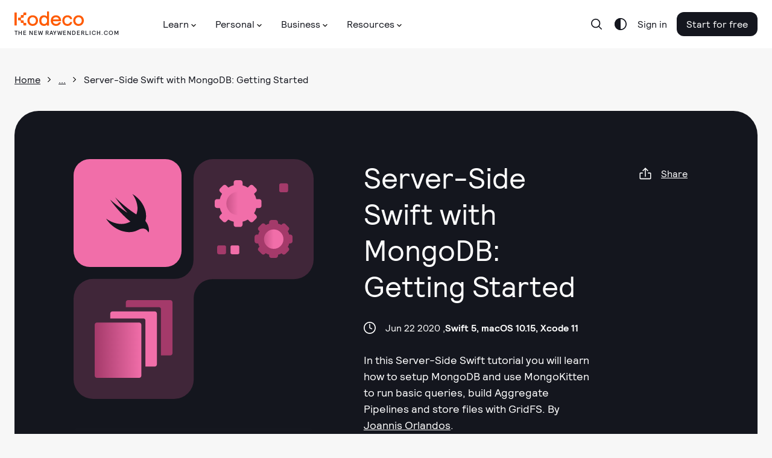

--- FILE ---
content_type: text/html; charset=utf-8
request_url: https://www.kodeco.com/10521463-server-side-swift-with-mongodb-getting-started/page/3
body_size: 48423
content:
<!DOCTYPE html>
<html lang="en">
  <head>
    <meta name="csrf-param" content="authenticity_token" />
<meta name="csrf-token" content="Bx_SKuUEz8azsswEfnihgSKV7avJQEkhbbQO-bh9pVlgsFCB6epDh2jgbFu0r2dOOfgv-lfrJIpj7rVyQ5ErPg" />
    <title>Server-Side Swift with MongoDB: Getting Started | Kodeco</title>
<meta name="description" content="In this Server-Side Swift tutorial you will learn how to setup MongoDB and use MongoKitten to run basic queries, build Aggregate Pipelines and store files with GridFS.">
<link rel="canonical" href="https://www.kodeco.com/10521463-server-side-swift-with-mongodb-getting-started">
<meta name="robots" content="index">
<meta property="og:title" content="Server-Side Swift with MongoDB: Getting Started">
<meta property="og:description" content="In this Server-Side Swift tutorial you will learn how to setup MongoDB and use MongoKitten to run basic queries, build Aggregate Pipelines and store files with GridFS.
">
<meta property="og:image" content="https://koenig-media.raywenderlich.com/uploads/2020/05/MongoDB-twitter.png">
<meta property="og:type" content="article">
<meta property="og:site_name" content="kodeco.com">
<meta name="twitter:card" content="summary_large_image">
<meta name="twitter:title" content="Server-Side Swift with MongoDB: Getting Started">
<meta name="twitter:description" content="In this Server-Side Swift tutorial you will learn how to setup MongoDB and use MongoKitten to run basic queries, build Aggregate Pipelines and store files with GridFS.
">
<meta name="twitter:image" content="https://koenig-media.raywenderlich.com/uploads/2020/05/MongoDB-twitter.png">
<meta name="twitter:site" content="@kodecodev">
<meta name="twitter:creator" content="@joannisorlandos">

    <link rel="apple-touch-icon" sizes="180x180" href="/apple-touch-icon.png">
    <link rel="icon" type="image/png" sizes="32x32" href="/favicon-32x32.png">
    <link rel="icon" type="image/png" sizes="16x16" href="/favicon-16x16.png">
    <link rel="manifest" href="/site.webmanifest">
    <link rel="mask-icon" href="/safari-pinned-tab.svg" color="#158443">

    <link rel="search" type="application/opensearchdescription+xml" title="Kodeco" href="/opensearch.xml" />

    <meta name="turbo-cache-control" content="no-cache">
    <meta name="msapplication-TileColor" content="#da532c">
    <meta name="theme-color" content="#ffffff">

        <meta name="author" content="joannis">

      <!-- Google Tag Manager trigger for Turbolinks -->
  <script>
//<![CDATA[

    document.addEventListener('turbo:load', function(){
      var url = window.location.href;
      dataLayer.push({
        'event':'pageView',
        'virtualUrl': url
      });
      if (document.body.dataset.dataLayer){
        dataLayer.push(JSON.parse(document.body.dataset.dataLayer));
      }

      // Push this user's email address

      // Push ProfitWell event—including pushing the email if the current user is a subscriber
        dataLayer.push({ 'event': 'start_pw' });
    });

//]]>
</script>  <!-- End Google Tag Manager trigger for Turbolinks -->

  <!-- Google Tag Manager -->
  <script>
//<![CDATA[

  (function(w,d,s,l,i){w[l]=w[l]||[];w[l].push({'gtm.start':
new Date().getTime(),event:'gtm.js'});var f=d.getElementsByTagName(s)[0],
j=d.createElement(s),dl=l!='dataLayer'?'&l='+l:'';j.async=true;j.src=
'https://www.googletagmanager.com/gtm.js?id='+i+dl+ '&gtm_auth=DNKB0so3xcnm2E8b2Zvttg&gtm_preview=env-6&gtm_cookies_win=x';f.parentNode.insertBefore(j,f);
})(window,document,'script','dataLayer','GTM-PNMXCLV');

//]]>
</script>  <!-- End Google Tag Manager -->


    <meta name="viewport" content="width=device-width, initial-scale=1">

    <script>
//<![CDATA[

      window.CAROLUS_ENV = {
        KERCHING_BASE_URL: "https://store.kodeco.com",
        BETAMAX_BASE_URL: "https://videos.kodeco.com/api/v1",
        GUARDPOST_BASE_URL: "https://accounts.kodeco.com/v2",
        CONTENT_PERMISSIONS_REQUIRED_COOKIE_DOMAIN: ".kodeco.com",
        USER_TOKEN: ""
      };
    
//]]>
</script>

    <link rel="alternate" type="application/rss+xml" href="/server-side-swift/feed" />
    <link rel="stylesheet" href="https://assets.carolus.kodeco.com/assets/application_kodeco-24c1c6306c51b8b250975942f4de445bf307b3b6bb4fe452a242c5d7d50ce5ee.css" data-turbo-track="reload" />
    <link rel="stylesheet" href="https://assets.carolus.kodeco.com/assets/application-esbuild-1007f3b6a60c04a704557ec9ad35b53d020ec9ead498bc5ef2e822e278c75b2e.css" data-turbo-track="reload" />
    <script src="https://assets.carolus.kodeco.com/assets/application-esbuild-b5678a9b4a312bb36373d94af1c5e1903e8a343da60871edab62b5db8de5d093.js" data-turbo-track="reload" defer="defer"></script>
    <script src="https://assets.carolus.kodeco.com/assets/murakami/application-af022df0e9b47566f631ad4f82832a82b08f1a5c9088f501b724a092c5404049.js" data-turbo-track="reload" defer="defer"></script>
    
  </head>
  <body ontouchstart="" class="body " data-controller="content-annotator">
    <div class="body">
        <!-- Google Tag Manager (noscript) -->
  <noscript><iframe src="https://www.googletagmanager.com/ns.html?id=GTM-PNMXCLV&gtm_auth=DNKB0so3xcnm2E8b2Zvttg&gtm_preview=env-6&gtm_cookies_win=x" height="0" width="0" style="display:none;visibility:hidden"></iframe></noscript>
  <!-- End Google Tag Manager (noscript) -->

      <svg xmlns="http://www.w3.org/2000/svg" xmlns:xlink="http://www.w3.org/1999/xlink" style="display:none">
<symbol id="logo-text" viewBox="0 0 240 50">
  <g stroke="none" stroke-width="1">
      <g>
        <path d="M63.23,20.324 L66.956,20.18 L67.118,21.422 C67.2140005,21.3139995 67.3459992,21.1820008 67.514,21.026 C67.6820008,20.8699992 67.9849978,20.6600013 68.423,20.396 C68.8610022,20.1319987 69.2599982,20 69.62,20 C69.9080014,20 70.1869987,20.0269997 70.457,20.081 C70.7270014,20.1350003 70.9279993,20.1919997 71.06,20.252 L71.24,20.324 L71.096,23.744 L69.53,23.744 L69.26,22.214 C68.9479984,22.214 68.6300016,22.2979992 68.306,22.466 C67.9819984,22.6340008 67.7360008,22.8019992 67.568,22.97 L67.316,23.222 L67.316,28.01 L69.026,28.46 L69.026,29.9 L63.23,29.9 L63.23,28.46 L64.67,28.01 L64.67,22.124 L63.23,21.764 L63.23,20.324 Z M81.68,29.774 L78.116,29.9 L77.792,28.73 C77.6839995,28.8260005 77.5400009,28.9489992 77.36,29.099 C77.1799991,29.2490008 76.8350026,29.4499987 76.325,29.702 C75.8149975,29.9540013 75.3320023,30.08 74.876,30.08 C73.9999956,30.08 73.3160025,29.8340025 72.824,29.342 C72.3319975,28.8499975 72.086,28.1540045 72.086,27.254 C72.086,25.2739901 73.5259856,24.284 76.406,24.284 L77.666,24.284 L77.666,23.294 C77.666,22.3939955 77.2040046,21.944 76.28,21.944 C76.0039986,21.944 75.7340013,21.9679998 75.47,22.016 C75.2059987,22.0640002 75.0080007,22.1119998 74.876,22.16 L74.696,22.214 L74.426,23.384 L72.806,23.384 L72.68,20.72 C74.1320073,20.2399976 75.4339942,20 76.586,20 C77.9540068,20 78.9199972,20.2669973 79.484,20.801 C80.0480028,21.3350027 80.33,22.2559935 80.33,23.564 L80.33,28.01 L81.68,28.334 L81.68,29.774 Z M74.678,26.984 C74.678,27.7040036 75.0319965,28.064 75.74,28.064 C76.0280014,28.064 76.3309984,27.9770009 76.649,27.803 C76.9670016,27.6289991 77.2159991,27.4520009 77.396,27.272 L77.666,27.02 L77.666,25.814 L76.64,25.814 C75.9439965,25.814 75.4430015,25.9069991 75.137,26.093 C74.8309985,26.2790009 74.678,26.575998 74.678,26.984 Z M86.414,29.918 L83.21,21.998 L82.256,21.71 L82.256,20.27 L87.062,20.18 L87.062,21.71 L86.054,21.89 L87.656,26.93 L89.186,21.944 L88.142,21.71 L88.142,20.27 L92.984,20.18 L92.984,21.71 L91.868,21.944 L89.222,29.324 C88.9579987,30.0320035 88.7090012,30.6289976 88.475,31.115 C88.2409988,31.6010024 87.9320019,32.1049974 87.548,32.627 C87.1639981,33.1490026 86.7020027,33.5449987 86.162,33.815 C85.6219973,34.0850013 85.0100034,34.22 84.326,34.22 L82.58,34.076 L82.832,32.15 L84.002,32.15 C84.3380017,32.15 84.6469986,32.0750008 84.929,31.925 C85.2110014,31.7749993 85.450999,31.5590014 85.649,31.277 C85.847001,30.9949986 85.9939995,30.7640009 86.09,30.584 C86.1860005,30.4039991 86.2939994,30.1820013 86.414,29.918 Z M102.236,20.09 L104.198,26.984 L105.26,21.98 L104.162,21.71 L104.162,20.27 L108.77,20.18 L108.77,21.71 L107.816,21.926 L105.422,29.9 L102.668,29.9 L101.246,25.31 L100.922,23.906 L100.472,25.868 L99.158,29.9 L96.422,29.9 L93.974,21.962 L93.182,21.71 L93.182,20.27 L97.898,20.18 L97.898,21.71 L96.764,21.926 L97.952,26.984 L99.86,20.486 L102.236,20.09 Z M118.31,25.58 L112.334,25.634 C112.382,26.3780037 112.600998,26.953998 112.991,27.362 C113.381002,27.770002 113.881997,27.974 114.494,27.974 C114.938002,27.974 115.411997,27.9050007 115.916,27.767 C116.420003,27.6289993 116.809999,27.4880007 117.086,27.344 L117.518,27.128 L118.292,28.568 C118.159999,28.6760005 117.974001,28.8139992 117.734,28.982 C117.493999,29.1500008 117.014004,29.3749986 116.294,29.657 C115.573996,29.9390014 114.872003,30.08 114.188,30.08 C112.663992,30.08 111.503004,29.6570042 110.705,28.811 C109.906996,27.9649958 109.508,26.7680077 109.508,25.22 C109.508,23.623992 109.933996,22.3550047 110.786,21.413 C111.638004,20.4709953 112.813993,20 114.314,20 C115.634007,20 116.647996,20.3779962 117.356,21.134 C118.064004,21.8900038 118.418,22.9219935 118.418,24.23 L118.31,25.58 Z M114.134,22.106 C113.641998,22.106 113.243002,22.2739983 112.937,22.61 C112.630998,22.9460017 112.442,23.3959972 112.37,23.96 L115.61,23.96 C115.61,22.7239938 115.118005,22.106 114.134,22.106 Z M119.534,20.324 L123.26,20.18 L123.386,21.422 C123.518001,21.3139995 123.691999,21.1850008 123.908,21.035 C124.124001,20.8849992 124.522997,20.6810013 125.105,20.423 C125.687003,20.1649987 126.217998,20.036 126.698,20.036 C127.562004,20.036 128.224998,20.3209972 128.687,20.891 C129.149002,21.4610028 129.38,22.243995 129.38,23.24 L129.38,28.01 C129.536001,28.0580002 129.757999,28.1359995 130.046,28.244 C130.334001,28.3520005 130.531999,28.4239998 130.64,28.46 L130.64,29.9 L125.78,29.9 L125.78,28.46 L126.734,28.01 L126.734,23.654 C126.734,23.2339979 126.623001,22.8890014 126.401,22.619 C126.178999,22.3489987 125.882002,22.214 125.51,22.214 C125.173998,22.214 124.847002,22.3009991 124.529,22.475 C124.210998,22.6490009 123.974001,22.8199992 123.818,22.988 L123.584,23.24 L123.584,28.01 L124.52,28.46 L124.52,29.9 L119.534,29.9 L119.534,28.46 L120.92,28.01 L120.92,22.124 L119.534,21.764 L119.534,20.324 Z M141.98,29.774 L138.2,29.9 L138.038,28.946 C137.281996,29.7020038 136.376005,30.08 135.32,30.08 C134.083994,30.08 133.160003,29.6600042 132.548,28.82 C131.935997,27.9799958 131.63,26.7980076 131.63,25.274 C131.63,23.5699915 132.058996,22.2650045 132.917,21.359 C133.775004,20.4529955 135.043992,20 136.724,20 C137.120002,20 137.509998,20.0599994 137.894,20.18 L137.894,17.894 L136.454,17.534 L136.454,16.094 L140.54,15.95 L140.54,27.974 L141.98,28.334 L141.98,29.774 Z M137.894,26.948 L137.894,22.34 C137.593998,22.1599991 137.126003,22.07 136.49,22.07 C135.109993,22.07 134.42,23.0899898 134.42,25.13 C134.42,27.0260095 134.995994,27.974 136.148,27.974 C136.484002,27.974 136.798999,27.8870009 137.093,27.713 C137.387001,27.5389991 137.593999,27.3680008 137.714,27.2 L137.894,26.948 Z M151.736,25.58 L145.76,25.634 C145.808,26.3780037 146.026998,26.953998 146.417,27.362 C146.807002,27.770002 147.307997,27.974 147.92,27.974 C148.364002,27.974 148.837997,27.9050007 149.342,27.767 C149.846003,27.6289993 150.235999,27.4880007 150.512,27.344 L150.944,27.128 L151.718,28.568 C151.585999,28.6760005 151.400001,28.8139992 151.16,28.982 C150.919999,29.1500008 150.440004,29.3749986 149.72,29.657 C148.999996,29.9390014 148.298003,30.08 147.614,30.08 C146.089992,30.08 144.929004,29.6570042 144.131,28.811 C143.332996,27.9649958 142.934,26.7680077 142.934,25.22 C142.934,23.623992 143.359996,22.3550047 144.212,21.413 C145.064004,20.4709953 146.239993,20 147.74,20 C149.060007,20 150.073996,20.3779962 150.782,21.134 C151.490004,21.8900038 151.844,22.9219935 151.844,24.23 L151.736,25.58 Z M147.56,22.106 C147.067998,22.106 146.669002,22.2739983 146.363,22.61 C146.056998,22.9460017 145.868,23.3959972 145.796,23.96 L149.036,23.96 C149.036,22.7239938 148.544005,22.106 147.56,22.106 Z M152.96,20.324 L156.686,20.18 L156.848,21.422 C156.944,21.3139995 157.075999,21.1820008 157.244,21.026 C157.412001,20.8699992 157.714998,20.6600013 158.153,20.396 C158.591002,20.1319987 158.989998,20 159.35,20 C159.638001,20 159.916999,20.0269997 160.187,20.081 C160.457001,20.1350003 160.657999,20.1919997 160.79,20.252 L160.97,20.324 L160.826,23.744 L159.26,23.744 L158.99,22.214 C158.677998,22.214 158.360002,22.2979992 158.036,22.466 C157.711998,22.6340008 157.466001,22.8019992 157.298,22.97 L157.046,23.222 L157.046,28.01 L158.756,28.46 L158.756,29.9 L152.96,29.9 L152.96,28.46 L154.4,28.01 L154.4,22.124 L152.96,21.764 L152.96,20.324 Z M161.6,16.094 L165.758,15.95 L165.758,28.01 L167.468,28.46 L167.468,29.9 L161.6,29.9 L161.6,28.46 L163.04,28.01 L163.04,17.894 L161.6,17.534 L161.6,16.094 Z M168.224,20.324 L172.31,20.18 L172.31,28.01 L173.57,28.46 L173.57,29.9 L168.224,29.9 L168.224,28.46 L169.664,28.01 L169.664,22.124 L168.224,21.764 L168.224,20.324 Z M169.322,17.21 C169.322,16.7179975 169.474998,16.3250015 169.781,16.031 C170.087002,15.7369985 170.449998,15.59 170.87,15.59 C171.878005,15.59 172.382,16.1299946 172.382,17.21 C172.382,17.7140025 172.229002,18.1129985 171.923,18.407 C171.616998,18.7010015 171.266002,18.848 170.87,18.848 C170.377998,18.848 169.997001,18.7070014 169.727,18.425 C169.456999,18.1429986 169.322,17.7380026 169.322,17.21 Z M182.228,27.02 L183.128,28.55 C181.963994,29.5700051 180.674007,30.08 179.258,30.08 C177.781993,30.08 176.633004,29.6480043 175.811,28.784 C174.988996,27.9199957 174.578,26.7200077 174.578,25.184 C174.578,23.575992 175.012996,22.3100046 175.883,21.386 C176.753004,20.4619954 177.967992,20 179.528,20 C179.984002,20 180.475997,20.0509995 181.004,20.153 C181.532003,20.2550005 181.945999,20.3599995 182.246,20.468 L182.678,20.63 L182.588,23.564 L180.968,23.564 L180.716,22.268 C180.367998,22.1719995 179.954002,22.124 179.474,22.124 C178.801997,22.124 178.283002,22.3489978 177.917,22.799 C177.550998,23.2490022 177.368,23.9239955 177.368,24.824 C177.368,25.8440051 177.556998,26.6239973 177.935,27.164 C178.313002,27.7040027 178.873996,27.974 179.618,27.974 C179.858001,27.974 180.085999,27.9530002 180.302,27.911 C180.518001,27.8689998 180.727999,27.8060004 180.932,27.722 C181.136001,27.6379996 181.294999,27.5660003 181.409,27.506 C181.523001,27.4459997 181.678999,27.3560006 181.877,27.236 C182.075001,27.1159994 182.192,27.0440001 182.228,27.02 Z M183.758,16.094 L187.844,15.95 L187.844,21.224 C188.828005,20.4079959 189.835995,20 190.868,20 C191.768005,20 192.457998,20.2849972 192.938,20.855 C193.418002,21.4250029 193.658,22.2199949 193.658,23.24 L193.658,28.01 L194.918,28.46 L194.918,29.9 L190.058,29.9 L190.058,28.46 L190.994,28.028 L190.994,23.654 C190.994,22.6939952 190.598004,22.214 189.806,22.214 C189.505999,22.214 189.194002,22.2949992 188.87,22.457 C188.545998,22.6190008 188.294001,22.7779992 188.114,22.934 L187.844,23.168 L187.844,28.01 L188.798,28.46 L188.798,29.9 L183.758,29.9 L183.758,28.46 L185.198,28.01 L185.198,17.894 L183.758,17.534 L183.758,16.094 Z M196.484,28.496 C196.484,28.0039975 196.636998,27.6110015 196.943,27.317 C197.249002,27.0229985 197.611998,26.876 198.032,26.876 C198.524002,26.876 198.898999,27.0169986 199.157,27.299 C199.415001,27.5810014 199.544,27.9799974 199.544,28.496 C199.544,29.0000025 199.394002,29.3989985 199.094,29.693 C198.793999,29.9870015 198.428002,30.134 197.996,30.134 C197.503998,30.134 197.129001,29.9930014 196.871,29.711 C196.612999,29.4289986 196.484,29.0240026 196.484,28.496 Z M208.904,27.02 L209.804,28.55 C208.639994,29.5700051 207.350007,30.08 205.934,30.08 C204.457993,30.08 203.309004,29.6480043 202.487,28.784 C201.664996,27.9199957 201.254,26.7200077 201.254,25.184 C201.254,23.575992 201.688996,22.3100046 202.559,21.386 C203.429004,20.4619954 204.643992,20 206.204,20 C206.660002,20 207.151997,20.0509995 207.68,20.153 C208.208003,20.2550005 208.621999,20.3599995 208.922,20.468 L209.354,20.63 L209.264,23.564 L207.644,23.564 L207.392,22.268 C207.043998,22.1719995 206.630002,22.124 206.15,22.124 C205.477997,22.124 204.959002,22.3489978 204.593,22.799 C204.226998,23.2490022 204.044,23.9239955 204.044,24.824 C204.044,25.8440051 204.232998,26.6239973 204.611,27.164 C204.989002,27.7040027 205.549996,27.974 206.294,27.974 C206.534001,27.974 206.761999,27.9530002 206.978,27.911 C207.194001,27.8689998 207.403999,27.8060004 207.608,27.722 C207.812001,27.6379996 207.970999,27.5660003 208.085,27.506 C208.199001,27.4459997 208.354999,27.3560006 208.553,27.236 C208.751001,27.1159994 208.868,27.0440001 208.904,27.02 Z M215.474,20 C216.926007,20 218.044996,20.4229958 218.831,21.269 C219.617004,22.1150042 220.01,23.3119923 220.01,24.86 C220.01,26.468008 219.575004,27.7399953 218.705,28.676 C217.834996,29.6120047 216.668007,30.08 215.204,30.08 C212.143985,30.08 210.614,28.4300165 210.614,25.13 C210.614,23.521992 211.051996,22.2650045 211.928,21.359 C212.804004,20.4529955 213.985993,20 215.474,20 Z M215.384,22.07 C214.699997,22.07 214.199002,22.2919978 213.881,22.736 C213.562998,23.1800022 213.404,23.9479945 213.404,25.04 C213.404,26.0720052 213.553999,26.8249976 213.854,27.299 C214.154002,27.7730024 214.633997,28.01 215.294,28.01 C215.954003,28.01 216.439998,27.7760023 216.752,27.308 C217.064002,26.8399977 217.22,26.0540055 217.22,24.95 C217.22,23.9779951 217.073001,23.2550024 216.779,22.781 C216.484999,22.3069976 216.020003,22.07 215.384,22.07 Z M236.696,23.24 L236.696,28.01 L237.92,28.46 L237.92,29.9 L233.096,29.9 L233.096,28.46 L234.05,28.01 L234.05,23.78 C234.05,23.2759975 233.969001,22.9040012 233.807,22.664 C233.644999,22.4239988 233.378002,22.304 233.006,22.304 C232.657998,22.304 232.319002,22.3819992 231.989,22.538 C231.658998,22.6940008 231.416001,22.8499992 231.26,23.006 L231.008,23.24 L231.008,28.01 L231.944,28.46 L231.944,29.9 L227.408,29.9 L227.408,28.46 L228.344,28.01 L228.344,23.78 C228.344,23.2639974 228.266001,22.8890012 228.11,22.655 C227.953999,22.4209988 227.690002,22.304 227.318,22.304 C226.969998,22.304 226.628002,22.3819992 226.292,22.538 C225.955998,22.6940008 225.704001,22.8499992 225.536,23.006 L225.302,23.24 L225.302,28.01 L226.256,28.46 L226.256,29.9 L221.27,29.9 L221.27,28.46 L222.656,28.01 L222.656,22.106 L221.288,21.764 L221.288,20.324 L224.996,20.18 L225.122,21.458 C225.242001,21.3499995 225.403999,21.2150008 225.608,21.053 C225.812001,20.8909992 226.189997,20.6750014 226.742,20.405 C227.294003,20.1349986 227.803998,20 228.272,20 C229.460006,20 230.275998,20.5159948 230.72,21.548 C230.900001,21.3679991 231.109999,21.182001 231.35,20.99 C231.590001,20.797999 231.967997,20.5850012 232.484,20.351 C233.000003,20.1169988 233.497998,20 233.978,20 C234.878005,20 235.555998,20.2819972 236.012,20.846 C236.468002,21.4100028 236.696,22.2079948 236.696,23.24 Z"></path>
      </g>
  </g>
</symbol>
<symbol id="logo-mark" viewBox="0 0 50 50">
  <g stroke="none" stroke-width="1">
    <g>
      <g>
        <path d="M0,50 L50,50 L50,7.559375 L32.6921875,37.5523437 L25.815625,25.3421875 L17.9921875,37.7898438 C17.9921875,37.7898438 12.7757813,25.3421875 11.175,21.5484375 C13.13125,20.1257812 22.1414063,14.909375 22.1414063,8.03359375 C22.1414063,1.15773437 6.75703125,0 0,0 L0,50 Z"></path>
      </g>
    </g>
  </g>
</symbol>
<symbol id="logo-mark--white" viewBox="0 0 50 50">
  <g stroke="none" stroke-width="1">
    <g>
      <g>
        <path d="M0,50 L50,50 L50,7.559375 L32.6921875,37.5523437 L25.815625,25.3421875 L17.9921875,37.7898438 C17.9921875,37.7898438 12.7757813,25.3421875 11.175,21.5484375 C13.13125,20.1257812 22.1414063,14.909375 22.1414063,8.03359375 C22.1414063,1.15773437 6.75703125,0 0,0 L0,50 Z"></path>
      </g>
    </g>
  </g>
</symbol>
<symbol id="facebook-icon" viewBox="0 0 12 21"><title>Group</title>
<g stroke="none" stroke-width="1">
    <g transform="translate(-32.000000, -188.000000)">
        <g>
            <g transform="translate(24.000000, 24.000000)">
                <g transform="translate(2.000000, 158.000000)">
                    <path d="M17.3820991,6.70766428 L14.7362264,6.70344828 C11.7636792,6.70344828 9.84268868,8.66072869 9.84268868,11.6901392 L9.84268868,13.9893377 L7.18238208,13.9893377 C6.9525,13.9893377 6.76634434,14.1744203 6.76634434,14.402717 L6.76634434,17.7339935 C6.76634434,17.9622902 6.95271226,18.147162 7.18238208,18.147162 L9.84268868,18.147162 L9.84268868,26.5530332 C9.84268868,26.7813299 10.0288443,26.9662017 10.2587264,26.9662017 L13.7296698,26.9662017 C13.9595519,26.9662017 14.1457075,26.7811191 14.1457075,26.5530332 L14.1457075,18.147162 L17.2562264,18.147162 C17.4861085,18.147162 17.6722642,17.9622902 17.6722642,17.7339935 L17.6735377,14.402717 C17.6735377,14.2931008 17.6295991,14.1881223 17.5516981,14.1105478 C17.4737972,14.0329733 17.3676651,13.9893377 17.2572877,13.9893377 L14.1457075,13.9893377 L14.1457075,12.0402785 C14.1457075,11.1034821 14.3704953,10.6279167 15.5992925,10.6279167 L17.3816745,10.6272843 C17.6113443,10.6272843 17.7975,10.4422017 17.7975,10.2141158 L17.7975,7.12083279 C17.7975,6.89295771 17.6115566,6.70808588 17.3820991,6.70766428 Z"></path>
                </g>
            </g>
        </g>
    </g>
</g>
</symbol>
<symbol id="facebook-icon--white" viewBox="0 0 12 21"><title>Group</title>
<g stroke="none" stroke-width="1">
    <g transform="translate(-32.000000, -188.000000)">
        <g>
            <g transform="translate(24.000000, 24.000000)">
                <g transform="translate(2.000000, 158.000000)">
                    <path d="M17.3820991,6.70766428 L14.7362264,6.70344828 C11.7636792,6.70344828 9.84268868,8.66072869 9.84268868,11.6901392 L9.84268868,13.9893377 L7.18238208,13.9893377 C6.9525,13.9893377 6.76634434,14.1744203 6.76634434,14.402717 L6.76634434,17.7339935 C6.76634434,17.9622902 6.95271226,18.147162 7.18238208,18.147162 L9.84268868,18.147162 L9.84268868,26.5530332 C9.84268868,26.7813299 10.0288443,26.9662017 10.2587264,26.9662017 L13.7296698,26.9662017 C13.9595519,26.9662017 14.1457075,26.7811191 14.1457075,26.5530332 L14.1457075,18.147162 L17.2562264,18.147162 C17.4861085,18.147162 17.6722642,17.9622902 17.6722642,17.7339935 L17.6735377,14.402717 C17.6735377,14.2931008 17.6295991,14.1881223 17.5516981,14.1105478 C17.4737972,14.0329733 17.3676651,13.9893377 17.2572877,13.9893377 L14.1457075,13.9893377 L14.1457075,12.0402785 C14.1457075,11.1034821 14.3704953,10.6279167 15.5992925,10.6279167 L17.3816745,10.6272843 C17.6113443,10.6272843 17.7975,10.4422017 17.7975,10.2141158 L17.7975,7.12083279 C17.7975,6.89295771 17.6115566,6.70808588 17.3820991,6.70766428 Z"></path>
                </g>
            </g>
        </g>
    </g>
</g>
</symbol>
<symbol id="twitter-icon" viewBox="0 0 17 14"><title>Group</title>
<g stroke="none" stroke-width="1">
    <g transform="translate(-66.000000, -189.000000)">
        <g>
            <g transform="translate(24.000000, 24.000000)">
                <g transform="translate(36.000000, 158.000000)">
                    <path d="M21.8680591,9.23205705 C21.514031,9.3829551 21.1465224,9.50200063 20.7694182,9.5881854 C21.1849438,9.20864377 21.4973649,8.73391799 21.6736214,8.20403844 C21.7239304,8.05276698 21.5529962,7.9219588 21.4108877,8.00295307 C20.8862751,8.30206056 20.3211821,8.52644718 19.7312648,8.66995156 C19.6970391,8.67827877 19.6617257,8.68249839 19.6262957,8.68249839 C19.5188402,8.68249839 19.4143761,8.64414841 19.3322111,8.57454337 C18.7045717,8.04283407 17.8973349,7.75 17.0592522,7.75 C16.6965997,7.75 16.3304509,7.80433226 15.9709451,7.91150311 C14.8570756,8.24358336 13.9976262,9.12675329 13.7279774,10.2163858 C13.6268154,10.6250914 13.5994271,11.0341703 13.6465117,11.4322335 C13.6519117,11.4779771 13.6294183,11.5099043 13.6155493,11.5248784 C13.5911912,11.5511296 13.5566547,11.5661784 13.5207974,11.5661784 C13.516796,11.5661784 13.512678,11.5659916 13.5085989,11.5656182 C11.0703777,11.3478784 8.87169748,10.2187757 7.31755582,8.38634091 C7.2383045,8.29287449 7.08632844,8.3043384 7.02316048,8.40848457 C6.71881987,8.9103578 6.55798632,9.48437532 6.55798632,10.0684751 C6.55798632,10.9636317 6.93213801,11.8072194 7.58203767,12.4222008 C7.30873716,12.3599148 7.04421646,12.261818 6.79849853,12.1306364 C6.67962155,12.0671554 6.53335625,12.1487471 6.53168576,12.2794433 C6.51467003,13.609258 7.32466513,14.7925436 8.53806497,15.3253732 C8.51362915,15.3259333 8.48919332,15.3261947 8.46471865,15.3261947 C8.27237881,15.3261947 8.07763035,15.3083453 7.88595093,15.2731321 C7.75207836,15.2485612 7.63961142,15.3706314 7.68117951,15.4953902 C8.07502749,16.6772942 9.13373187,17.5484774 10.4006652,17.7462767 C9.34918668,18.4247391 8.12471496,18.7826225 6.85028383,18.7826225 L6.45297832,18.7823985 C6.33056611,18.7823985 6.22703436,18.8590985 6.19583887,18.9730655 C6.16510956,19.0853148 6.22171209,19.2037256 6.32609851,19.2620907 C7.76217902,20.065424 9.40023385,20.4899998 11.06389,20.4899998 C12.5201329,20.4899998 13.8823233,20.2122144 15.1126611,19.6644108 C16.240555,19.1622015 17.2372569,18.4443062 18.0750676,17.5306654 C18.8555377,16.6795721 19.4658506,15.697073 19.8889905,14.6105026 C20.2923564,13.5747542 20.505558,12.4695875 20.505558,11.4144588 L20.505558,11.3641968 C20.5055191,11.1947772 20.5852366,11.0353653 20.7243149,10.9268501 C21.2520743,10.5149705 21.7116543,10.0301251 22.0902347,9.4857943 C22.1901924,9.34206587 22.0325444,9.16192923 21.8680591,9.23205705 Z"></path>
                </g>
            </g>
        </g>
    </g>
</g>
</symbol>
<symbol id="twitter-icon--white" viewBox="0 0 17 14"><title>Group</title>
<g stroke="none" stroke-width="1">
    <g transform="translate(-66.000000, -189.000000)">
        <g>
            <g transform="translate(24.000000, 24.000000)">
                <g transform="translate(36.000000, 158.000000)">
                    <path d="M21.8680591,9.23205705 C21.514031,9.3829551 21.1465224,9.50200063 20.7694182,9.5881854 C21.1849438,9.20864377 21.4973649,8.73391799 21.6736214,8.20403844 C21.7239304,8.05276698 21.5529962,7.9219588 21.4108877,8.00295307 C20.8862751,8.30206056 20.3211821,8.52644718 19.7312648,8.66995156 C19.6970391,8.67827877 19.6617257,8.68249839 19.6262957,8.68249839 C19.5188402,8.68249839 19.4143761,8.64414841 19.3322111,8.57454337 C18.7045717,8.04283407 17.8973349,7.75 17.0592522,7.75 C16.6965997,7.75 16.3304509,7.80433226 15.9709451,7.91150311 C14.8570756,8.24358336 13.9976262,9.12675329 13.7279774,10.2163858 C13.6268154,10.6250914 13.5994271,11.0341703 13.6465117,11.4322335 C13.6519117,11.4779771 13.6294183,11.5099043 13.6155493,11.5248784 C13.5911912,11.5511296 13.5566547,11.5661784 13.5207974,11.5661784 C13.516796,11.5661784 13.512678,11.5659916 13.5085989,11.5656182 C11.0703777,11.3478784 8.87169748,10.2187757 7.31755582,8.38634091 C7.2383045,8.29287449 7.08632844,8.3043384 7.02316048,8.40848457 C6.71881987,8.9103578 6.55798632,9.48437532 6.55798632,10.0684751 C6.55798632,10.9636317 6.93213801,11.8072194 7.58203767,12.4222008 C7.30873716,12.3599148 7.04421646,12.261818 6.79849853,12.1306364 C6.67962155,12.0671554 6.53335625,12.1487471 6.53168576,12.2794433 C6.51467003,13.609258 7.32466513,14.7925436 8.53806497,15.3253732 C8.51362915,15.3259333 8.48919332,15.3261947 8.46471865,15.3261947 C8.27237881,15.3261947 8.07763035,15.3083453 7.88595093,15.2731321 C7.75207836,15.2485612 7.63961142,15.3706314 7.68117951,15.4953902 C8.07502749,16.6772942 9.13373187,17.5484774 10.4006652,17.7462767 C9.34918668,18.4247391 8.12471496,18.7826225 6.85028383,18.7826225 L6.45297832,18.7823985 C6.33056611,18.7823985 6.22703436,18.8590985 6.19583887,18.9730655 C6.16510956,19.0853148 6.22171209,19.2037256 6.32609851,19.2620907 C7.76217902,20.065424 9.40023385,20.4899998 11.06389,20.4899998 C12.5201329,20.4899998 13.8823233,20.2122144 15.1126611,19.6644108 C16.240555,19.1622015 17.2372569,18.4443062 18.0750676,17.5306654 C18.8555377,16.6795721 19.4658506,15.697073 19.8889905,14.6105026 C20.2923564,13.5747542 20.505558,12.4695875 20.505558,11.4144588 L20.505558,11.3641968 C20.5055191,11.1947772 20.5852366,11.0353653 20.7243149,10.9268501 C21.2520743,10.5149705 21.7116543,10.0301251 22.0902347,9.4857943 C22.1901924,9.34206587 22.0325444,9.16192923 21.8680591,9.23205705 Z"></path>
                </g>
            </g>
        </g>
    </g>
</g>
</symbol>
<symbol id="twitter-icon--blue" viewBox="0 0 17 14"><title>Group</title>
<g stroke="none" stroke-width="1">
    <g transform="translate(-66.000000, -189.000000)">
        <g>
            <g transform="translate(24.000000, 24.000000)">
                <g transform="translate(36.000000, 158.000000)">
                    <path d="M21.8680591,9.23205705 C21.514031,9.3829551 21.1465224,9.50200063 20.7694182,9.5881854 C21.1849438,9.20864377 21.4973649,8.73391799 21.6736214,8.20403844 C21.7239304,8.05276698 21.5529962,7.9219588 21.4108877,8.00295307 C20.8862751,8.30206056 20.3211821,8.52644718 19.7312648,8.66995156 C19.6970391,8.67827877 19.6617257,8.68249839 19.6262957,8.68249839 C19.5188402,8.68249839 19.4143761,8.64414841 19.3322111,8.57454337 C18.7045717,8.04283407 17.8973349,7.75 17.0592522,7.75 C16.6965997,7.75 16.3304509,7.80433226 15.9709451,7.91150311 C14.8570756,8.24358336 13.9976262,9.12675329 13.7279774,10.2163858 C13.6268154,10.6250914 13.5994271,11.0341703 13.6465117,11.4322335 C13.6519117,11.4779771 13.6294183,11.5099043 13.6155493,11.5248784 C13.5911912,11.5511296 13.5566547,11.5661784 13.5207974,11.5661784 C13.516796,11.5661784 13.512678,11.5659916 13.5085989,11.5656182 C11.0703777,11.3478784 8.87169748,10.2187757 7.31755582,8.38634091 C7.2383045,8.29287449 7.08632844,8.3043384 7.02316048,8.40848457 C6.71881987,8.9103578 6.55798632,9.48437532 6.55798632,10.0684751 C6.55798632,10.9636317 6.93213801,11.8072194 7.58203767,12.4222008 C7.30873716,12.3599148 7.04421646,12.261818 6.79849853,12.1306364 C6.67962155,12.0671554 6.53335625,12.1487471 6.53168576,12.2794433 C6.51467003,13.609258 7.32466513,14.7925436 8.53806497,15.3253732 C8.51362915,15.3259333 8.48919332,15.3261947 8.46471865,15.3261947 C8.27237881,15.3261947 8.07763035,15.3083453 7.88595093,15.2731321 C7.75207836,15.2485612 7.63961142,15.3706314 7.68117951,15.4953902 C8.07502749,16.6772942 9.13373187,17.5484774 10.4006652,17.7462767 C9.34918668,18.4247391 8.12471496,18.7826225 6.85028383,18.7826225 L6.45297832,18.7823985 C6.33056611,18.7823985 6.22703436,18.8590985 6.19583887,18.9730655 C6.16510956,19.0853148 6.22171209,19.2037256 6.32609851,19.2620907 C7.76217902,20.065424 9.40023385,20.4899998 11.06389,20.4899998 C12.5201329,20.4899998 13.8823233,20.2122144 15.1126611,19.6644108 C16.240555,19.1622015 17.2372569,18.4443062 18.0750676,17.5306654 C18.8555377,16.6795721 19.4658506,15.697073 19.8889905,14.6105026 C20.2923564,13.5747542 20.505558,12.4695875 20.505558,11.4144588 L20.505558,11.3641968 C20.5055191,11.1947772 20.5852366,11.0353653 20.7243149,10.9268501 C21.2520743,10.5149705 21.7116543,10.0301251 22.0902347,9.4857943 C22.1901924,9.34206587 22.0325444,9.16192923 21.8680591,9.23205705 Z"></path>
                </g>
            </g>
        </g>
    </g>
</g>
</symbol>
<symbol id="twitter-icon-small" viewBox="0 0 17 14">
  <g transform="translate(-66.000000, -189.000000)">
    <g transform="translate(24.000000, 24.000000)">
        <g transform="translate(36.000000, 158.000000)">
            <path d="M21.8680591,9.23205705 C21.514031,9.3829551 21.1465224,9.50200063 20.7694182,9.5881854 C21.1849438,9.20864377 21.4973649,8.73391799 21.6736214,8.20403844 C21.7239304,8.05276698 21.5529962,7.9219588 21.4108877,8.00295307 C20.8862751,8.30206056 20.3211821,8.52644718 19.7312648,8.66995156 C19.6970391,8.67827877 19.6617257,8.68249839 19.6262957,8.68249839 C19.5188402,8.68249839 19.4143761,8.64414841 19.3322111,8.57454337 C18.7045717,8.04283407 17.8973349,7.75 17.0592522,7.75 C16.6965997,7.75 16.3304509,7.80433226 15.9709451,7.91150311 C14.8570756,8.24358336 13.9976262,9.12675329 13.7279774,10.2163858 C13.6268154,10.6250914 13.5994271,11.0341703 13.6465117,11.4322335 C13.6519117,11.4779771 13.6294183,11.5099043 13.6155493,11.5248784 C13.5911912,11.5511296 13.5566547,11.5661784 13.5207974,11.5661784 C13.516796,11.5661784 13.512678,11.5659916 13.5085989,11.5656182 C11.0703777,11.3478784 8.87169748,10.2187757 7.31755582,8.38634091 C7.2383045,8.29287449 7.08632844,8.3043384 7.02316048,8.40848457 C6.71881987,8.9103578 6.55798632,9.48437532 6.55798632,10.0684751 C6.55798632,10.9636317 6.93213801,11.8072194 7.58203767,12.4222008 C7.30873716,12.3599148 7.04421646,12.261818 6.79849853,12.1306364 C6.67962155,12.0671554 6.53335625,12.1487471 6.53168576,12.2794433 C6.51467003,13.609258 7.32466513,14.7925436 8.53806497,15.3253732 C8.51362915,15.3259333 8.48919332,15.3261947 8.46471865,15.3261947 C8.27237881,15.3261947 8.07763035,15.3083453 7.88595093,15.2731321 C7.75207836,15.2485612 7.63961142,15.3706314 7.68117951,15.4953902 C8.07502749,16.6772942 9.13373187,17.5484774 10.4006652,17.7462767 C9.34918668,18.4247391 8.12471496,18.7826225 6.85028383,18.7826225 L6.45297832,18.7823985 C6.33056611,18.7823985 6.22703436,18.8590985 6.19583887,18.9730655 C6.16510956,19.0853148 6.22171209,19.2037256 6.32609851,19.2620907 C7.76217902,20.065424 9.40023385,20.4899998 11.06389,20.4899998 C12.5201329,20.4899998 13.8823233,20.2122144 15.1126611,19.6644108 C16.240555,19.1622015 17.2372569,18.4443062 18.0750676,17.5306654 C18.8555377,16.6795721 19.4658506,15.697073 19.8889905,14.6105026 C20.2923564,13.5747542 20.505558,12.4695875 20.505558,11.4144588 L20.505558,11.3641968 C20.5055191,11.1947772 20.5852366,11.0353653 20.7243149,10.9268501 C21.2520743,10.5149705 21.7116543,10.0301251 22.0902347,9.4857943 C22.1901924,9.34206587 22.0325444,9.16192923 21.8680591,9.23205705 Z"></path>
        </g>
    </g>
  </g>
</symbol>
<symbol id="signal-down" viewBox="0 0 10 6"><title>Group</title>
  <g stroke="none" stroke-width="1">
        <g transform="translate(-355.000000, -98.000000)">
            <g>
                <g transform="translate(293.000000, 91.000000)">
                    <path d="M70.5917882,7 C69.5902804,7 63.7268899,7 62.965763,7 C62.0128074,7 61.7324423,7.95676366 62.2712764,8.49464572 L66.1287951,12.4169007 C66.4843685,12.7724741 67.0617587,12.7910381 67.415428,12.4345128 L71.2748508,8.55176593 C71.7589447,8.06672008 71.5452198,7 70.5917882,7 Z"></path>
                </g>
            </g>
        </g>
    </g>
</symbol>
<symbol id="search" viewBox="0 0 18 18" ><title>Group</title>
<g stroke="none" stroke-width="1">
  <g transform="translate(-482.000000, -91.000000)">
      <g>
          <g transform="translate(412.000000, 91.000000)">
              <path d="M87.7091562,16.3518851 L84.4129264,13.0556553 C85.5439856,11.6014363 86.1579892,9.85637343 86.1579892,8.07899461 C86.1579892,3.61938959 82.5385996,0 78.0789946,0 C73.6193896,0 70,3.61938959 70,8.07899461 C70,12.5385996 73.6193896,16.1579892 78.0789946,16.1579892 C79.8886894,16.1579892 81.6660682,15.5439856 83.0556553,14.4129264 L86.3518851,17.7091562 C86.545781,17.9030521 86.7719928,18 87.0305206,18 C87.2890485,18 87.5152603,17.9030521 87.7091562,17.7091562 C88.0969479,17.3213645 88.0969479,16.7396768 87.7091562,16.3518851 Z M84.2190305,8.11131059 C84.2190305,11.5044883 81.4721724,14.2513465 78.0789946,14.2513465 C74.6858169,14.2513465 71.9389587,11.5044883 71.9389587,8.11131059 C71.9389587,4.71813285 74.6858169,1.97127469 78.0789946,1.97127469 C81.4721724,1.97127469 84.2190305,4.71813285 84.2190305,8.11131059 Z"></path>
          </g>
      </g>
  </g>
</g>
</symbol>
<symbol id="arrow" viewBox="0 0 13 12" ><title>Group</title>
  <g stroke="none" stroke-width="1">
      <g transform="translate(-6.000000, -6.000000)" stroke-width="0.75">
          <g>
              <path d="M12.3062882,6.28292796 C12.0105439,6.28292796 11.7708091,6.53049562 11.7708091,6.83592934 L11.7708091,16.0641483 L8.12276959,12.5128342 C7.91906202,12.3137454 7.54901337,12.3234644 7.3613774,12.5387423 C7.15153584,12.7795689 7.17971472,13.109849 7.38655625,13.316395 L11.9382217,17.7404061 C12.1486793,17.9297538 12.4282448,17.9647864 12.6745154,17.7404061 L17.2261808,13.316395 C17.4361563,13.1130011 17.458844,12.7567852 17.2513596,12.5387423 C17.0547503,12.3322461 16.6936482,12.3137592 16.4899406,12.5128342 L12.8419279,16.0641483 L12.8419279,6.83592934 C12.8419279,6.53049562 12.6021664,6.28292796 12.3064221,6.28292796 L12.3062882,6.28292796 Z" transform="translate(12.306452, 12.089380) rotate(-90.000000) translate(-12.306452, -12.089380) "></path>
          </g>
      </g>
  </g>
</symbol>

<symbol id="arrow-left" viewBox="0 0 15 13">
  <path d="M3.71399 7.3L7.10799 10.693C7.48999 11.075 7.48999 11.696 7.10799 12.078C6.72499 12.46 6.10499 12.46 5.72299 12.078L0.688993 7.045C0.492993 6.866 0.368993 6.607 0.368993 6.321C0.368993 6.293 0.369992 6.266 0.371992 6.24C0.370992 5.987 0.466993 5.735 0.658993 5.542L5.69399 0.508002C6.07599 0.125002 6.69699 0.125002 7.07899 0.508002C7.46099 0.890002 7.46099 1.51 7.07899 1.892L3.62999 5.341H13.188C13.728 5.341 14.167 5.78 14.167 6.321C14.167 6.861 13.728 7.3 13.188 7.3H3.71399Z"/>
</symbol>

<symbol id="arrow-right" viewBox="0 0 15 13" ><title>Group</title>
<g clip-rule="evenodd" stroke-linejoin="round" stroke-miterlimit="1.41421">
    <g>
        <path d="M11.286,5.7L7.892,2.307C7.51,1.925 7.51,1.304 7.892,0.922C8.275,0.54 8.895,0.54 9.277,0.922L14.311,5.955C14.507,6.134 14.631,6.393 14.631,6.679C14.631,6.707 14.63,6.734 14.628,6.76C14.629,7.013 14.533,7.265 14.341,7.458L9.306,12.492C8.924,12.875 8.303,12.875 7.921,12.492C7.539,12.11 7.539,11.49 7.921,11.108L11.37,7.659L1.812,7.659C1.272,7.659 0.833,7.22 0.833,6.679C0.833,6.139 1.272,5.7 1.812,5.7L11.286,5.7Z"/>
    </g>
</g>
</symbol>

<symbol id="arrow-right--green" viewBox="0 0 15 13" ><title>Group</title>
<g clip-rule="evenodd" stroke-linejoin="round" stroke-miterlimit="1.41421">
    <g>
        <path d="M11.286,5.7L7.892,2.307C7.51,1.925 7.51,1.304 7.892,0.922C8.275,0.54 8.895,0.54 9.277,0.922L14.311,5.955C14.507,6.134 14.631,6.393 14.631,6.679C14.631,6.707 14.63,6.734 14.628,6.76C14.629,7.013 14.533,7.265 14.341,7.458L9.306,12.492C8.924,12.875 8.303,12.875 7.921,12.492C7.539,12.11 7.539,11.49 7.921,11.108L11.37,7.659L1.812,7.659C1.272,7.659 0.833,7.22 0.833,6.679C0.833,6.139 1.272,5.7 1.812,5.7L11.286,5.7Z"/>
    </g>
</g>
</symbol>



<symbol id="arrow-to" viewBox="0 0 56 49"><title>Shape</title><path d="M37.651 44.532l10.039-9.376-17.68-.028C13.543 34.875.149 22.288.149 5.816v-3.16C.121 1.39 1.277.237 2.546.237s2.425 1.154 2.396 2.42v3.16c0 13.994 11.11 24.413 25.237 24.582h17.482L37.65 21.022c-.986-.817-1.071-2.506-.169-3.436.874-.958 2.595-.958 3.469 0l13.93 13.037c1.409 1.352 1.128 3.238.141 4.195l-14.07 13.178c-1.184 1.127-2.341.958-3.469-.141-.902-.901-.592-2.59.169-3.323z" fill-rule="evenodd"/></symbol>

<symbol id="question" viewBox="0 0 13 12" ><title>Group</title>
<g stroke="none" stroke-width="1">
    <g transform="translate(-9.000000, -5.000000)">
        <path d="M10.004,16.752 C10.004,16.3146645 10.1399986,15.9653346 10.412,15.704 C10.6840014,15.4426654 11.0066648,15.312 11.38,15.312 C11.8173355,15.312 12.1506655,15.4373321 12.38,15.688 C12.6093345,15.9386679 12.724,16.293331 12.724,16.752 C12.724,17.2000022 12.5880014,17.5546654 12.316,17.816 C12.0439986,18.0773346 11.7160019,18.208 11.332,18.208 C10.4466622,18.208 10.004,17.7226715 10.004,16.752 Z M12.276,13.952 L10.148,14.048 C10.0519995,13.3546632 10.004,12.8320018 10.004,12.48 C10.004,12.138665 10.1453319,11.7893351 10.428,11.432 C10.7106681,11.0746649 11.0199983,10.7706679 11.356,10.52 C11.6920017,10.2693321 12.0013319,9.97333504 12.284,9.632 C12.5666681,9.29066496 12.708,8.95466832 12.708,8.624 C12.708,7.91999648 12.2280048,7.568 11.268,7.568 C11.0653323,7.568 10.8440012,7.58399984 10.604,7.616 C10.3639988,7.64800016 10.1746674,7.67466656 10.036,7.696 L9.844,7.744 L9.54,6.08 C10.4253378,5.82399872 11.2199965,5.696 11.924,5.696 C12.5000029,5.696 13.017331,5.76799928 13.476,5.912 C13.934669,6.05600072 14.3239984,6.31999808 14.644,6.704 C14.9640016,7.08800192 15.124,7.57866368 15.124,8.176 C15.124,8.63466896 15.0253343,9.06666464 14.828,9.472 C14.6306657,9.87733536 14.3906681,10.2293318 14.108,10.528 C13.8253319,10.8266682 13.5426681,11.109332 13.26,11.376 C12.9773319,11.642668 12.7373343,11.9173319 12.54,12.2 C12.3426657,12.4826681 12.244,12.757332 12.244,13.024 L12.276,13.952 Z"></path>
    </g>
</g>
</symbol>
<symbol id="plus" viewBox="0 0 18 18" ><title>Group</title>
  <g stroke="none" stroke-width="1">
      <g transform="translate(-5.000000, -5.000000)">
          <g>
              <g transform="translate(5.186229, 5.686227)">
                  <path d="M7.64999812,7.28668312 L7.64999812,1.59868136 C7.64999812,0.853181126 8.25449831,0.248680939 8.99999854,0.248680939 C9.74549877,0.248680939 10.349999,0.853181126 10.349999,1.59868136 L10.349999,7.28668312 L15.9255007,7.28668312 C16.6710009,7.28668312 17.2755011,7.8911833 17.2755011,8.63668353 C17.2755011,9.38218377 16.6710009,9.98668395 15.9255007,9.98668395 L10.349999,9.98668395 L10.349999,15.4496856 C10.349999,16.1951859 9.74549877,16.7996861 8.99999854,16.7996861 C8.25449831,16.7996861 7.64999812,16.1951859 7.64999812,15.4496856 L7.64999812,9.98668395 L2.0744964,9.98668395 C1.32899617,9.98668395 0.724495982,9.38218377 0.724495982,8.63668353 C0.724495982,7.8911833 1.32899617,7.28668312 2.0744964,7.28668312 L7.64999812,7.28668312 Z"></path>
              </g>
          </g>
      </g>
  </g>
</symbol>
<symbol id="plus--black" viewBox="0 0 18 18" ><title>Group</title>
  <g stroke="none" stroke-width="1" fill="#333333">
      <g transform="translate(-5.000000, -5.000000)">
          <g>
              <g transform="translate(5.186229, 5.686227)">
                  <path d="M7.64999812,7.28668312 L7.64999812,1.59868136 C7.64999812,0.853181126 8.25449831,0.248680939 8.99999854,0.248680939 C9.74549877,0.248680939 10.349999,0.853181126 10.349999,1.59868136 L10.349999,7.28668312 L15.9255007,7.28668312 C16.6710009,7.28668312 17.2755011,7.8911833 17.2755011,8.63668353 C17.2755011,9.38218377 16.6710009,9.98668395 15.9255007,9.98668395 L10.349999,9.98668395 L10.349999,15.4496856 C10.349999,16.1951859 9.74549877,16.7996861 8.99999854,16.7996861 C8.25449831,16.7996861 7.64999812,16.1951859 7.64999812,15.4496856 L7.64999812,9.98668395 L2.0744964,9.98668395 C1.32899617,9.98668395 0.724495982,9.38218377 0.724495982,8.63668353 C0.724495982,7.8911833 1.32899617,7.28668312 2.0744964,7.28668312 L7.64999812,7.28668312 Z"></path>
              </g>
          </g>
      </g>
  </g>
</symbol>
<symbol id="plus--green" viewBox="0 0 18 18" ><title>Group</title>
  <g stroke="none" stroke-width="1">
      <g transform="translate(-5.000000, -5.000000)">
          <g>
              <g transform="translate(5.186229, 5.686227)">
                  <path d="M7.64999812,7.28668312 L7.64999812,1.59868136 C7.64999812,0.853181126 8.25449831,0.248680939 8.99999854,0.248680939 C9.74549877,0.248680939 10.349999,0.853181126 10.349999,1.59868136 L10.349999,7.28668312 L15.9255007,7.28668312 C16.6710009,7.28668312 17.2755011,7.8911833 17.2755011,8.63668353 C17.2755011,9.38218377 16.6710009,9.98668395 15.9255007,9.98668395 L10.349999,9.98668395 L10.349999,15.4496856 C10.349999,16.1951859 9.74549877,16.7996861 8.99999854,16.7996861 C8.25449831,16.7996861 7.64999812,16.1951859 7.64999812,15.4496856 L7.64999812,9.98668395 L2.0744964,9.98668395 C1.32899617,9.98668395 0.724495982,9.38218377 0.724495982,8.63668353 C0.724495982,7.8911833 1.32899617,7.28668312 2.0744964,7.28668312 L7.64999812,7.28668312 Z"></path>
              </g>
          </g>
      </g>
  </g>
</symbol>
<symbol id="plus--dark-blue" viewBox="0 0 18 18" ><title>Group</title>
  <g stroke="none" stroke-width="1">
      <g transform="translate(-5.000000, -5.000000)">
          <g>
              <g transform="translate(5.186229, 5.686227)">
                  <path d="M7.64999812,7.28668312 L7.64999812,1.59868136 C7.64999812,0.853181126 8.25449831,0.248680939 8.99999854,0.248680939 C9.74549877,0.248680939 10.349999,0.853181126 10.349999,1.59868136 L10.349999,7.28668312 L15.9255007,7.28668312 C16.6710009,7.28668312 17.2755011,7.8911833 17.2755011,8.63668353 C17.2755011,9.38218377 16.6710009,9.98668395 15.9255007,9.98668395 L10.349999,9.98668395 L10.349999,15.4496856 C10.349999,16.1951859 9.74549877,16.7996861 8.99999854,16.7996861 C8.25449831,16.7996861 7.64999812,16.1951859 7.64999812,15.4496856 L7.64999812,9.98668395 L2.0744964,9.98668395 C1.32899617,9.98668395 0.724495982,9.38218377 0.724495982,8.63668353 C0.724495982,7.8911833 1.32899617,7.28668312 2.0744964,7.28668312 L7.64999812,7.28668312 Z"></path>
              </g>
          </g>
      </g>
  </g>
</symbol>
<symbol id="plus--red" viewBox="0 0 18 18" ><title>Group</title>
  <g stroke="none" stroke-width="1">
      <g transform="translate(-5.000000, -5.000000)">
          <g>
              <g transform="translate(5.186229, 5.686227)">
                  <path d="M7.64999812,7.28668312 L7.64999812,1.59868136 C7.64999812,0.853181126 8.25449831,0.248680939 8.99999854,0.248680939 C9.74549877,0.248680939 10.349999,0.853181126 10.349999,1.59868136 L10.349999,7.28668312 L15.9255007,7.28668312 C16.6710009,7.28668312 17.2755011,7.8911833 17.2755011,8.63668353 C17.2755011,9.38218377 16.6710009,9.98668395 15.9255007,9.98668395 L10.349999,9.98668395 L10.349999,15.4496856 C10.349999,16.1951859 9.74549877,16.7996861 8.99999854,16.7996861 C8.25449831,16.7996861 7.64999812,16.1951859 7.64999812,15.4496856 L7.64999812,9.98668395 L2.0744964,9.98668395 C1.32899617,9.98668395 0.724495982,9.38218377 0.724495982,8.63668353 C0.724495982,7.8911833 1.32899617,7.28668312 2.0744964,7.28668312 L7.64999812,7.28668312 Z"></path>
              </g>
          </g>
      </g>
  </g>
</symbol>
<symbol id="play" viewBox="0 0 17 18" ><title>Group</title>
<g stroke="none" stroke-width="1">
    <g transform="translate(-11.000000, -9.000000)">
        <g>
            <path d="M13.6202421,9.3128171 C12.4785733,8.60015387 11.5,9.14835638 11.5,10.5188626 L11.5543652,25.4847911 C11.5543652,26.8552972 12.5329384,27.4034997 13.6746074,26.6908364 L26.3960605,19.2901027 C27.5920945,18.6322597 27.5920945,17.5358547 26.4504257,16.8780116 L13.6202421,9.3128171 Z"></path>
        </g>
    </g>
</g>
</symbol>
<symbol viewBox="0 0 65 65" id="play-2">
  <g stroke="none" stroke-width="1">
      <g transform="translate(0.000000, 1.000000)">
          <path d="M59.875,16.004 C50.99,0.72 31.438,-4.54 16.154,4.274 C0.869,13.161 -4.392,32.711 4.424,47.996 C13.31,63.28 32.86,68.54 48.145,59.726 C63.43,50.839 68.69,31.289 59.875,16.004 Z M44.945,54.181 C32.718,61.219 17.078,57.024 9.969,44.797 C2.93,32.569 7.125,16.929 19.353,9.819 C31.58,2.781 47.22,6.976 54.33,19.203 C61.368,31.431 57.174,47.071 44.946,54.181 L44.945,54.181 Z"></path>
          <path d="M43.666,30.72 L26.89,20.91 C25.397,19.985 24.117,20.696 24.117,22.474 L24.188,41.882 C24.188,43.659 25.468,44.37 26.961,43.446 L43.596,33.848 C45.16,32.995 45.16,31.573 43.667,30.72 L43.666,30.72 Z"></path>
      </g>
  </g>
</symbol>
<symbol id="checkmark" viewBox="0 0 14 11" ><title>Group</title>
<g stroke="none" stroke-width="1">
    <g transform="translate(-7.000000, -8.000000)">
        <path d="M11.4401504,15.7208204 L18.8186684,8.34230239 C19.2726956,7.88827517 20.0047534,7.88420953 20.4608181,8.34027412 C20.9137251,8.79318115 20.9130708,9.5281428 20.4587898,9.98242378 L12.2622393,18.1789743 L12.2612247,18.1799877 L12.2602111,18.1810025 C12.0343394,18.4068742 11.7378139,18.5194353 11.4406055,18.5212755 C11.14427,18.5216985 10.8477831,18.408696 10.6200897,18.1810025 L10.6183431,18.1792523 L10.616592,18.1775049 L7.34334451,14.9042574 C6.88850582,14.4494187 6.88378225,13.7167029 7.33984691,13.2606383 C7.79275388,12.8077313 8.52973458,12.8104047 8.9834659,13.264136 L11.4401504,15.7208204 Z"></path>
    </g>
</g>
</symbol>
<symbol id="checkmark--dark" viewBox="0 0 14 11" ><title>Group</title>
<g stroke="none" stroke-width="1">
    <g transform="translate(-7.000000, -8.000000)">
        <path d="M11.4401504,15.7208204 L18.8186684,8.34230239 C19.2726956,7.88827517 20.0047534,7.88420953 20.4608181,8.34027412 C20.9137251,8.79318115 20.9130708,9.5281428 20.4587898,9.98242378 L12.2622393,18.1789743 L12.2612247,18.1799877 L12.2602111,18.1810025 C12.0343394,18.4068742 11.7378139,18.5194353 11.4406055,18.5212755 C11.14427,18.5216985 10.8477831,18.408696 10.6200897,18.1810025 L10.6183431,18.1792523 L10.616592,18.1775049 L7.34334451,14.9042574 C6.88850582,14.4494187 6.88378225,13.7167029 7.33984691,13.2606383 C7.79275388,12.8077313 8.52973458,12.8104047 8.9834659,13.264136 L11.4401504,15.7208204 Z"></path>
    </g>
</g>
</symbol>
<symbol id="checkmark--green" viewBox="0 0 14 11" ><title>Group</title>
<g stroke="none" stroke-width="1">
    <g transform="translate(-7.000000, -8.000000)">
        <path d="M11.4401504,15.7208204 L18.8186684,8.34230239 C19.2726956,7.88827517 20.0047534,7.88420953 20.4608181,8.34027412 C20.9137251,8.79318115 20.9130708,9.5281428 20.4587898,9.98242378 L12.2622393,18.1789743 L12.2612247,18.1799877 L12.2602111,18.1810025 C12.0343394,18.4068742 11.7378139,18.5194353 11.4406055,18.5212755 C11.14427,18.5216985 10.8477831,18.408696 10.6200897,18.1810025 L10.6183431,18.1792523 L10.616592,18.1775049 L7.34334451,14.9042574 C6.88850582,14.4494187 6.88378225,13.7167029 7.33984691,13.2606383 C7.79275388,12.8077313 8.52973458,12.8104047 8.9834659,13.264136 L11.4401504,15.7208204 Z"></path>
    </g>
</g>
</symbol>
<symbol id="speech-bubble" viewBox="0 0 22 22" ><title>Group</title>
  <g stroke="none" stroke-width="1">
        <g transform="translate(-593.000000, -29.000000)">
            <g>
                <g>
                    <path d="M603.771365,29.0000392 C599.663185,28.988975 595.908446,31.321899 594.098643,35.009972 C592.28884,38.698045 592.74094,43.0953396 595.263315,46.3380073 L593.79345,49.790044 C593.677819,50.0615823 593.720117,50.3746327 593.903665,50.6057469 C594.087214,50.8368611 594.382555,50.9489479 594.673223,50.8978071 L600.244226,49.9241557 C604.282341,51.3231316 608.76562,50.199362 611.666437,47.0610874 C614.567254,43.9228128 615.335533,39.3651383 613.623808,35.4493362 C611.912084,31.5335341 608.044947,29.0021505 603.771365,29.0000392 Z M600.17717,35.8316921 L602.993517,35.8316921 C603.437924,35.8316921 603.798187,36.1919554 603.798187,36.6363627 C603.798187,37.08077 603.437924,37.4410332 602.993517,37.4410332 L600.17717,37.4410332 C599.732763,37.4410332 599.372499,37.08077 599.372499,36.6363627 C599.372499,36.1919554 599.732763,35.8316921 600.17717,35.8316921 Z M607.36556,44.076883 L600.17717,44.076883 C599.732763,44.076883 599.372499,43.7166198 599.372499,43.2722125 C599.372499,42.8278052 599.732763,42.4675419 600.17717,42.4675419 L607.36556,42.4675419 C607.809967,42.4675419 608.170231,42.8278052 608.170231,43.2722125 C608.170231,43.7166198 607.809967,44.076883 607.36556,44.076883 Z M607.36556,40.7589581 L600.17717,40.7589581 C599.732763,40.7589581 599.372499,40.3986949 599.372499,39.9542876 C599.372499,39.5098803 599.732763,39.1496171 600.17717,39.149617 L607.36556,39.149617 C607.809967,39.149617 608.170231,39.5098803 608.170231,39.9542876 C608.170231,40.3986949 607.809967,40.7589581 607.36556,40.7589581 Z"></path>
                </g>
            </g>
        </g>
    </g>
</symbol>
<symbol id="speech-bubble--white" viewBox="0 0 22 22" ><title>Group</title>
  <g stroke="none" stroke-width="1">
        <g transform="translate(-593.000000, -29.000000)">
            <g>
                <g>
                    <path d="M603.771365,29.0000392 C599.663185,28.988975 595.908446,31.321899 594.098643,35.009972 C592.28884,38.698045 592.74094,43.0953396 595.263315,46.3380073 L593.79345,49.790044 C593.677819,50.0615823 593.720117,50.3746327 593.903665,50.6057469 C594.087214,50.8368611 594.382555,50.9489479 594.673223,50.8978071 L600.244226,49.9241557 C604.282341,51.3231316 608.76562,50.199362 611.666437,47.0610874 C614.567254,43.9228128 615.335533,39.3651383 613.623808,35.4493362 C611.912084,31.5335341 608.044947,29.0021505 603.771365,29.0000392 Z M600.17717,35.8316921 L602.993517,35.8316921 C603.437924,35.8316921 603.798187,36.1919554 603.798187,36.6363627 C603.798187,37.08077 603.437924,37.4410332 602.993517,37.4410332 L600.17717,37.4410332 C599.732763,37.4410332 599.372499,37.08077 599.372499,36.6363627 C599.372499,36.1919554 599.732763,35.8316921 600.17717,35.8316921 Z M607.36556,44.076883 L600.17717,44.076883 C599.732763,44.076883 599.372499,43.7166198 599.372499,43.2722125 C599.372499,42.8278052 599.732763,42.4675419 600.17717,42.4675419 L607.36556,42.4675419 C607.809967,42.4675419 608.170231,42.8278052 608.170231,43.2722125 C608.170231,43.7166198 607.809967,44.076883 607.36556,44.076883 Z M607.36556,40.7589581 L600.17717,40.7589581 C599.732763,40.7589581 599.372499,40.3986949 599.372499,39.9542876 C599.372499,39.5098803 599.732763,39.1496171 600.17717,39.149617 L607.36556,39.149617 C607.809967,39.149617 608.170231,39.5098803 608.170231,39.9542876 C608.170231,40.3986949 607.809967,40.7589581 607.36556,40.7589581 Z"></path>
                </g>
            </g>
        </g>
    </g>
</symbol>
<symbol id="speech-bubble--green" viewBox="0 0 22 22" ><title>Group</title>
  <g stroke="none" stroke-width="1">
        <g transform="translate(-593.000000, -29.000000)">
            <g>
                <g>
                    <path d="M603.771365,29.0000392 C599.663185,28.988975 595.908446,31.321899 594.098643,35.009972 C592.28884,38.698045 592.74094,43.0953396 595.263315,46.3380073 L593.79345,49.790044 C593.677819,50.0615823 593.720117,50.3746327 593.903665,50.6057469 C594.087214,50.8368611 594.382555,50.9489479 594.673223,50.8978071 L600.244226,49.9241557 C604.282341,51.3231316 608.76562,50.199362 611.666437,47.0610874 C614.567254,43.9228128 615.335533,39.3651383 613.623808,35.4493362 C611.912084,31.5335341 608.044947,29.0021505 603.771365,29.0000392 Z M600.17717,35.8316921 L602.993517,35.8316921 C603.437924,35.8316921 603.798187,36.1919554 603.798187,36.6363627 C603.798187,37.08077 603.437924,37.4410332 602.993517,37.4410332 L600.17717,37.4410332 C599.732763,37.4410332 599.372499,37.08077 599.372499,36.6363627 C599.372499,36.1919554 599.732763,35.8316921 600.17717,35.8316921 Z M607.36556,44.076883 L600.17717,44.076883 C599.732763,44.076883 599.372499,43.7166198 599.372499,43.2722125 C599.372499,42.8278052 599.732763,42.4675419 600.17717,42.4675419 L607.36556,42.4675419 C607.809967,42.4675419 608.170231,42.8278052 608.170231,43.2722125 C608.170231,43.7166198 607.809967,44.076883 607.36556,44.076883 Z M607.36556,40.7589581 L600.17717,40.7589581 C599.732763,40.7589581 599.372499,40.3986949 599.372499,39.9542876 C599.372499,39.5098803 599.732763,39.1496171 600.17717,39.149617 L607.36556,39.149617 C607.809967,39.149617 608.170231,39.5098803 608.170231,39.9542876 C608.170231,40.3986949 607.809967,40.7589581 607.36556,40.7589581 Z"></path>
                </g>
            </g>
        </g>
    </g>
</symbol>
<symbol id="hamburger" viewBox="0 0 10 12" ><title>Group</title>
  <g stroke="none" stroke-width="1">
    <g transform="translate(-7.000000, -6.000000)">
      <g>
        <g>
          <g>
            <path d="M8.08333333,8.66666667 C7.48504444,8.66666667 7,8.18162222 7,7.58333333 C7,6.98504444 7.48504444,6.5 8.08333333,6.5 L15.6666667,6.5 C16.2651,6.5 16.75,6.98504444 16.75,7.58333333 C16.75,8.18162222 16.2651,8.66666667 15.6666667,8.66666667 L8.08333333,8.66666667 Z M15.6666667,10.8333333 C16.2651,10.8333333 16.75,11.3183778 16.75,11.9166667 C16.75,12.5151 16.2651,13 15.6666667,13 L8.08333333,13 C7.48504444,13 7,12.5151 7,11.9166667 C7,11.3183778 7.48504444,10.8333333 8.08333333,10.8333333 L15.6666667,10.8333333 Z M15.6666667,15.1666667 C16.2651,15.1666667 16.75,15.6515667 16.75,16.25 C16.75,16.8484333 16.2651,17.3333333 15.6666667,17.3333333 L8.08333333,17.3333333 C7.48504444,17.3333333 7,16.8484333 7,16.25 C7,15.6515667 7.48504444,15.1666667 8.08333333,15.1666667 L15.6666667,15.1666667 Z"></path>
          </g>
        </g>
      </g>
    </g>
  </g>
</symbol>
<symbol id="chevron-vertical" viewBox="0 0 15 9" ><title>Group</title>
<g stroke="none" stroke-width="1">
    <g transform="translate(-281.000000, -18.000000)">
        <g>
            <polygon points="294.34824 27 296 25.3718409 288.503194 18 281 25.3718409 282.65176 27 288.503194 21.2321745"></polygon>
        </g>
    </g>
</g>
</symbol>
<symbol id="chevron-vertical--grey" viewBox="0 0 15 9" ><title>Group</title>
<g stroke="none" stroke-width="1">
    <g transform="translate(-281.000000, -18.000000)">
        <g>
            <polygon points="294.34824 27 296 25.3718409 288.503194 18 281 25.3718409 282.65176 27 288.503194 21.2321745"></polygon>
        </g>
    </g>
</g>
</symbol>
<symbol id="grid" viewBox="0 0 18 18" ><title>Group</title>
  <g stroke="none" stroke-width="1">
      <g transform="translate(-97.000000, 0.000000)">
          <g>
              <g transform="translate(97.000000, 0.000000)">
                  <path d="M6.86842105,0 C7.24736842,0 7.57894737,0.331578947 7.57894737,0.710526316 L7.57894737,6.86842105 C7.57894737,7.24736842 7.24736842,7.57894737 6.86842105,7.57894737 L0.473684211,7.57894737 C0.189473684,7.57894737 0,7.38947368 0,7.10526316 L0,0.710526316 C0,0.331578947 0.331578947,0 0.710526316,0 L6.86842105,0 Z M17.2894737,0 C17.6684211,0 18,0.331578947 18,0.710526316 L18,6.86842105 C18,7.24736842 17.6684211,7.57894737 17.2894737,7.57894737 L10.8947368,7.57894737 C10.6105263,7.57894737 10.4210526,7.38947368 10.4210526,7.10526316 L10.4210526,0.710526316 C10.4210526,0.331578947 10.7526316,0 11.1315789,0 L17.2894737,0 Z M6.86842105,10.4210526 C7.24736842,10.4210526 7.57894737,10.7526316 7.57894737,11.1315789 L7.57894737,17.2894737 C7.57894737,17.6684211 7.24736842,18 6.86842105,18 L0.473684211,18 C0.189473684,18 0,17.8105263 0,17.5263158 L0,11.1315789 C0,10.7526316 0.331578947,10.4210526 0.710526316,10.4210526 L6.86842105,10.4210526 Z M17.2894737,10.4210526 C17.6684211,10.4210526 18,10.7526316 18,11.1315789 L18,17.2894737 C18,17.6684211 17.6684211,18 17.2894737,18 L10.8947368,18 C10.6105263,18 10.4210526,17.8105263 10.4210526,17.5263158 L10.4210526,11.1315789 C10.4210526,10.7526316 10.7526316,10.4210526 11.1315789,10.4210526 L17.2894737,10.4210526 Z"></path>
              </g>
          </g>
      </g>
  </g>
</symbol>

<symbol id="circle-grid" viewBox="0 0 90 90" >
<path fill-rule="evenodd" clip-rule="evenodd" d="M78.75 22.5C72.5368 22.5 67.5 17.4632 67.5 11.25C67.5 5.0368 72.5368 0 78.75 0C84.9632 0 90 5.0368 90 11.25C90 17.4632 84.9632 22.5 78.75 22.5ZM45 22.5C38.7868 22.5 33.75 17.4632 33.75 11.25C33.75 5.0368 38.7868 0 45 0C51.2132 0 56.25 5.0368 56.25 11.25C56.25 17.4632 51.2132 22.5 45 22.5ZM11.25 22.5C5.0368 22.5 0 17.4632 0 11.25C0 5.0368 5.0368 0 11.25 0C17.4632 0 22.5 5.0368 22.5 11.25C22.5 17.4632 17.4632 22.5 11.25 22.5ZM78.75 56.25C72.5368 56.25 67.5 51.2132 67.5 45C67.5 38.7868 72.5368 33.75 78.75 33.75C84.9632 33.75 90 38.7868 90 45C90 51.2132 84.9632 56.25 78.75 56.25ZM45 56.25C38.7868 56.25 33.75 51.2132 33.75 45C33.75 38.7868 38.7868 33.75 45 33.75C51.2132 33.75 56.25 38.7868 56.25 45C56.25 51.2132 51.2132 56.25 45 56.25ZM11.25 56.25C5.0368 56.25 0 51.2132 0 45C0 38.7868 5.0368 33.75 11.25 33.75C17.4632 33.75 22.5 38.7868 22.5 45C22.5 51.2132 17.4632 56.25 11.25 56.25ZM78.75 90C72.5368 90 67.5 84.9632 67.5 78.75C67.5 72.5368 72.5368 67.5 78.75 67.5C84.9632 67.5 90 72.5368 90 78.75C90 84.9632 84.9632 90 78.75 90ZM45 90C38.7868 90 33.75 84.9632 33.75 78.75C33.75 72.5368 38.7868 67.5 45 67.5C51.2132 67.5 56.25 72.5368 56.25 78.75C56.25 84.9632 51.2132 90 45 90ZM11.25 90C5.0368 90 0 84.9632 0 78.75C0 72.5368 5.0368 67.5 11.25 67.5C17.4632 67.5 22.5 72.5368 22.5 78.75C22.5 84.9632 17.4632 90 11.25 90Z" />
</symbol>

<symbol id="small-circle-grid" viewBox="0 0 75 75">
<path fill-rule="evenodd" clip-rule="evenodd" d="M33.3333 16.6667C33.3333 25.8714 25.8714 33.3333 16.6667 33.3333C7.46192 33.3333 0 25.8714 0 16.6667C0 7.46192 7.46192 0 16.6667 0C25.8714 0 33.3333 7.46192 33.3333 16.6667ZM75 16.6667C75 25.8714 67.5381 33.3333 58.3333 33.3333C49.1286 33.3333 41.6667 25.8714 41.6667 16.6667C41.6667 7.46192 49.1286 0 58.3333 0C67.5381 0 75 7.46192 75 16.6667ZM58.3333 75C67.5381 75 75 67.5381 75 58.3333C75 49.1286 67.5381 41.6667 58.3333 41.6667C49.1286 41.6667 41.6667 49.1286 41.6667 58.3333C41.6667 67.5381 49.1286 75 58.3333 75ZM33.3333 58.3333C33.3333 67.5381 25.8714 75 16.6667 75C7.46192 75 0 67.5381 0 58.3333C0 49.1286 7.46192 41.6667 16.6667 41.6667C25.8714 41.6667 33.3333 49.1286 33.3333 58.3333Z"/>
</symbol>

<symbol id="small-square-grid" viewBox="0 0 80 80">
<path fill-rule="evenodd" clip-rule="evenodd" d="M70 80H56C50.5 80 46 75.5 46 70V56C46 50.5 50.5 46 56 46H70C75.5 46 80 50.5 80 56V70C80 75.5 75.5 80 70 80ZM70 34H56C50.5 34 46 29.5 46 24V10C46 4.5 50.5 0 56 0H70C75.5 0 80 4.5 80 10V24C80 29.5 75.5 34 70 34ZM24 80H10C4.5 80 0 75.5 0 70V56C0 50.5 4.5 46 10 46H24C29.5 46 34 50.5 34 56V70C34 75.5 29.5 80 24 80ZM24 34H10C4.5 34 0 29.5 0 24V10C0 4.5 4.5 0 10 0H24C29.5 0 34 4.5 34 10V24C34 29.5 29.5 34 24 34Z" />
</symbol>

<symbol id="sun" viewBox="0 0 24 24" ><title>Group</title>
<g stroke="none" stroke-width="1">
    <g transform="translate(-52.000000, 0.000000)">
        <g>
            <g transform="translate(52.000000, 0.000000)">
                <path d="M12,6.4 C15.0925333,6.4 17.6,8.9072 17.6,12 C17.6,15.0930667 15.0925333,17.6 12,17.6 C8.90666667,17.6 6.4,15.0930667 6.4,12 C6.4,8.90693333 8.90693333,6.4 12,6.4 Z M12,4.8 C11.5581333,4.8 11.2,4.44186667 11.2,4 L11.2,0.8 C11.2,0.358133333 11.5581333,0 12,0 C12.4418667,0 12.8,0.358133333 12.8,0.8 L12.8,4 C12.8,4.44186667 12.4418667,4.8 12,4.8 Z M17.8002667,6.99973333 C17.5954667,6.99973333 17.3909333,6.9216 17.2346667,6.7656 C16.9221333,6.45306667 16.9221333,5.94666667 17.2346667,5.63413333 L19.3538667,3.51493333 C19.6664,3.20266667 20.1725333,3.2024 20.4850667,3.51493333 C20.7976,3.82746667 20.7976,4.33386667 20.4850667,4.6464 L18.3658667,6.7656 C18.2096,6.9216 18.0050667,6.99973333 17.8002667,6.99973333 Z M23.2,11.2 C23.6418667,11.2 24,11.5581333 24,12 C24,12.4418667 23.6418667,12.8 23.2,12.8 L20,12.8 C19.5581333,12.8 19.2,12.4418667 19.2,12 C19.2,11.5581333 19.5581333,11.2 20,11.2 L23.2,11.2 Z M18.3658667,17.2346667 L20.4850667,19.3538667 C20.7976,19.6661333 20.7976,20.1728 20.4850667,20.4850667 C20.3288,20.6413333 20.124,20.7194667 19.9194667,20.7194667 C19.7149333,20.7194667 19.5101333,20.6413333 19.3538667,20.4850667 L17.2346667,18.3658667 C16.9221333,18.0536 16.9221333,17.5469333 17.2346667,17.2346667 C17.5472,16.9221333 18.0533333,16.9221333 18.3658667,17.2346667 Z M12,19.2 C12.4418667,19.2 12.8,19.5581333 12.8,20 L12.8,23.2 C12.8,23.6418667 12.4418667,24 12,24 C11.5581333,24 11.2,23.6418667 11.2,23.2 L11.2,20 C11.2,19.5581333 11.5581333,19.2 12,19.2 Z M5.63413333,17.2346667 C5.9464,16.9221333 6.45306667,16.9221333 6.7656,17.2346667 C7.07813333,17.5472 7.07813333,18.0536 6.7656,18.3658667 L4.64613333,20.4850667 C4.49013333,20.6413333 4.28533333,20.7194667 4.08053333,20.7194667 C3.87573333,20.7194667 3.67093333,20.6413333 3.51466667,20.4850667 C3.20213333,20.1725333 3.20213333,19.6661333 3.51466667,19.3538667 L5.63413333,17.2346667 Z M4.8,12 C4.8,12.4418667 4.44186667,12.8 4,12.8 L0.8,12.8 C0.358133333,12.8 0,12.4418667 0,12 C0,11.5581333 0.358133333,11.2 0.8,11.2 L4,11.2 C4.44186667,11.2 4.8,11.5581333 4.8,12 Z M5.63413333,6.76533333 L3.51466667,4.64586667 C3.2024,4.33333333 3.2024,3.82666667 3.51466667,3.5144 C3.8272,3.20213333 4.3336,3.20213333 4.64613333,3.5144 L6.7656,5.6336 C7.07786667,5.94613333 7.07786667,6.4528 6.7656,6.76506667 C6.60933333,6.92133333 6.40426667,6.99946667 6.19973333,6.99946667 C5.9952,6.99946667 5.7904,6.92133333 5.63413333,6.76533333 Z"></path>
            </g>
        </g>
    </g>
</g>
</symbol>
<symbol id="moon" viewBox="0 0 18 19" ><title>Group</title>
  <g stroke="none" stroke-width="1">
      <g transform="translate(-50.000000, 0.000000)">
          <g>
              <path d="M59.7040435,18.990087 C54.4658261,18.990087 50.2040435,14.7274783 50.2040435,9.49008696 C50.2040435,4.40634783 54.1857826,0.242869565 59.2678696,0.0115652174 C59.4440326,-0.00165217391 59.5826087,0.094173913 59.6569565,0.23873913 C59.7296522,0.384130435 59.7098261,0.560086957 59.6065652,0.686478261 C58.3370761,2.23208696 57.6398587,4.18495652 57.6398587,6.18573913 C57.6398587,10.9685761 61.5299022,14.8596522 66.3137717,14.8596522 C66.3947283,14.8596522 66.4738261,14.8530435 66.554163,14.848087 L66.7111196,14.8379674 C66.8639457,14.8315652 67.0256522,14.9205761 67.0993804,15.0653478 C67.1737283,15.2115652 67.1532826,15.3866957 67.0489891,15.5120543 C65.2353152,17.72225 62.5583804,18.990087 59.7040435,18.990087 Z"></path>
          </g>
      </g>
  </g>
</symbol>
<symbol id="filter" viewBox="0 0 21 18" ><title>Group</title>
  <g stroke="none" stroke-width="1">
      <g transform="translate(-134.000000, 0.000000)">
          <g>
              <g transform="translate(134.000000, 0.000000)">
                  <path d="M20.5882353,2.74632353 C20.5882353,3.47717647 20.0616471,4.06985294 19.4117647,4.06985294 L1.29411765,4.06985294 C0.644235294,4.06985294 0.117647059,3.47717647 0.117647059,2.74632353 L0.117647059,1.51094118 C0.117647059,0.780088235 0.644235294,0.187411765 1.29411765,0.187411765 L19.4117647,0.187411765 C20.0616471,0.187411765 20.5882353,0.780088235 20.5882353,1.51094118 L20.5882353,2.74632353 Z M13.5294118,9.5625 C13.5294118,10.2936176 13.0028235,10.8860294 12.3529412,10.8860294 L1.29411765,10.8860294 C0.644235294,10.8860294 0.117647059,10.2936176 0.117647059,9.5625 L0.117647059,8.32738235 C0.117647059,7.59626471 0.644235294,7.00385294 1.29411765,7.00385294 L12.3529412,7.00385294 C13.0028235,7.00385294 13.5294118,7.59626471 13.5294118,8.32738235 L13.5294118,9.5625 Z M6.47058824,16.4890588 C6.47058824,17.2199118 5.944,17.8125882 5.29411765,17.8125882 L1.29411765,17.8125882 C0.644235294,17.8125882 0.117647059,17.2199118 0.117647059,16.4890588 L0.117647059,15.2536765 C0.117647059,14.5228235 0.644235294,13.9301471 1.29411765,13.9301471 L5.29411765,13.9301471 C5.944,13.9301471 6.47058824,14.5228235 6.47058824,15.2536765 L6.47058824,16.4890588 Z"></path>
              </g>
          </g>
      </g>
  </g>
</symbol>
<symbol id="question-mark" viewBox="0 0 9 17" >
<g stroke="none" stroke-width="1">
    <g transform="translate(-13.000000, -9.000000)">
        <g transform="translate(4.000000, 4.000000)">
            <path d="M10.474,19.862 C10.474,19.2879971 10.6524982,18.8295017 11.0095,18.4865 C11.3665018,18.1434983 11.7899976,17.972 12.28,17.972 C12.8540029,17.972 13.2914985,18.1364984 13.5925,18.4655 C13.8935015,18.7945016 14.044,19.259997 14.044,19.862 C14.044,20.4500029 13.8655018,20.9154983 13.5085,21.2585 C13.1514982,21.6015017 12.7210025,21.773 12.217,21.773 C11.0549942,21.773 10.474,21.1360064 10.474,19.862 Z M13.456,16.187 L10.663,16.313 C10.5369994,15.4029954 10.474,14.7170023 10.474,14.255 C10.474,13.8069978 10.6594981,13.3485023 11.0305,12.8795 C11.4015019,12.4104977 11.8074978,12.0115016 12.2485,11.6825 C12.6895022,11.3534984 13.0954981,10.9650022 13.4665,10.517 C13.8375019,10.0689978 14.023,9.62800217 14.023,9.194 C14.023,8.26999538 13.3930063,7.808 12.133,7.808 C11.8669987,7.808 11.5765016,7.82899979 11.2615,7.871 C10.9464984,7.91300021 10.6980009,7.94799986 10.516,7.976 L10.264,8.039 L9.865,5.855 C11.0270058,5.51899832 12.0699954,5.351 12.994,5.351 C13.7500038,5.351 14.428997,5.44549905 15.031,5.6345 C15.633003,5.82350094 16.1439979,6.16999748 16.564,6.674 C16.9840021,7.17800252 17.194,7.82199608 17.194,8.606 C17.194,9.20800301 17.0645013,9.77499734 16.8055,10.307 C16.5464987,10.8390027 16.2315019,11.300998 15.8605,11.693 C15.4894981,12.085002 15.1185019,12.4559982 14.7475,12.806 C14.3764981,13.1560017 14.0615013,13.5164981 13.8025,13.8875 C13.5434987,14.2585019 13.414,14.6189982 13.414,14.969 L13.456,16.187 Z"></path>
        </g>
    </g>
</g>
</symbol>
<symbol id="razeware" viewBox="0 0 18 20" ><title>Group</title>
<g stroke="none" stroke-width="1">
    <g transform="translate(-8.000000, -7.000000)">
        <g transform="translate(8.000000, 7.000000)">
            <path d="M0.248091062,19.3635834 C0.620506506,19.6270461 17.6929397,19.5630147 17.8899842,19.2565976 C18.0870287,18.9501805 18.0456639,4.56414083 17.5490659,4.56414083 C16.9283735,4.56414083 12.5760819,12.3622799 12.2992152,12.3508076 C12.0223044,12.3392909 10.2647185,9.11650885 9.93247846,9.13140505 C9.60019438,9.14630125 7.59719487,11.9614165 7.26530725,11.8668367 C6.93346368,11.7722125 4.89482613,8.14990103 5.08292808,7.80057399 C5.27098599,7.45124696 8.71523414,5.47156405 8.71523414,3.05949111 C8.71523414,0.647462633 0.687509568,0.203689235 0.315094125,0.658179004 C-0.0573653707,1.11271324 -0.124368433,19.1001208 0.248091062,19.3635834"></path>
        </g>
    </g>
</g>
</symbol>
<symbol id="email" viewBox="0 0 19 20" ><title>Group</title>
<g stroke="none" stroke-width="1">
    <g transform="translate(-6.000000, -7.000000)">
        <g transform="translate(2.000000, 2.000000)">
            <path d="M18.136,19.664 C16.816,19.664 16.024,18.992 15.808,18.2 C15.208,19.184 14.104,19.712 13.024,19.712 C10.936,19.712 9.376,18.008 9.376,15.56 C9.376,12.416 11.56,10.16 14.104,10.16 C15.016,10.16 16.072,10.592 16.432,11.528 L16.624,10.472 L18.904,10.472 L17.656,16.352 C17.632,16.472 17.608,16.616 17.608,16.784 C17.608,17.192 17.872,17.576 18.376,17.576 C19.552,17.576 20.728,15.848 20.728,13.52 C20.728,10.136 18.136,7.784 14.392,7.784 C10.384,7.784 7.36,10.688 7.36,15.008 C7.36,18.992 10.048,22.016 14.584,22.016 C16.096,22.016 17.656,21.608 19,20.6 L20.152,22.232 C18.856,23.408 16.48,24.152 14.584,24.152 C8.968,24.152 4.936,20.504 4.936,15.056 C4.936,9.464 9.208,5.6 14.368,5.6 C19.312,5.6 23.008,8.984 23.008,13.496 C23.008,17.144 20.608,19.616 18.136,19.664 Z M15.904,14.216 C15.904,13.064 15.328,12.32 14.272,12.32 C12.832,12.32 11.848,13.736 11.848,15.344 C11.848,16.616 12.328,17.552 13.552,17.552 C14.872,17.552 15.856,16.136 15.904,14.216 Z"></path>
        </g>
    </g>
</g>
</symbol>
<symbol id="clear" viewBox="0 0 24 24" ><title>Group</title>
  <g stroke="none" stroke-width="1">
      <path d="M12,24 C5.372583,24 0,18.627417 0,12 C0,5.372583 5.372583,0 12,0 C18.627417,0 24,5.372583 24,12 C24,18.627417 18.627417,24 12,24 Z M12,19 C15.8659932,19 19,15.8659932 19,12 C19,8.13400675 15.8659932,5 12,5 C8.13400675,5 5,8.13400675 5,12 C5,15.8659932 8.13400675,19 12,19 Z M12,17 C9.23857625,17 7,14.7614237 7,12 C7,9.23857625 9.23857625,7 12,7 C14.7614237,7 17,9.23857625 17,12 C17,14.7614237 14.7614237,17 12,17 Z"></path>
  </g>
</symbol>
<symbol id="reset" viewBox="0 0 52 44" ><title>Group</title>
  <g stroke="none" stroke-width="1">
      <path d="M1.1,19.9 C2.6,17.7 4.4,15.7 6.2,13.8 C6.8,13.1 7.8,13.1 8.3,13.8 C10.2,15.7 11.9,17.8 13.4,19.9 L14,20.7 C14.6,21.4 14.1,22.4 13.2,22.4 L10,22.4 C10.2,31 17.2,37.9 25.9,37.9 C29,37.9 31.8,37 34.3,35.5 C35.4,34.8 36.8,35 37.7,35.9 C39,37.2 38.7,39.3 37.2,40.3 C33.9,42.3 30,43.5 25.9,43.5 C14.1,43.5 4.6,34 4.4,22.3 L1.2,22.3 C0.3,22.3 -0.1,21.3 0.4,20.6 L1.1,19.9 Z M14.2,8.1 C15.1,9 16.5,9.2 17.6,8.5 C20,7 22.9,6.1 26,6.1 C34.6,6.1 41.7,13 41.9,21.6 L38.7,21.6 C37.8,21.6 37.4,22.6 37.9,23.3 L38.5,24.1 C40,26.3 41.8,28.3 43.6,30.2 C44.2,30.9 45.2,30.9 45.7,30.2 C47.6,28.3 49.3,26.2 50.8,24.1 L51.4,23.3 C52,22.6 51.5,21.6 50.6,21.6 L47.4,21.6 C47.2,9.9 37.6,0.4 25.9,0.4 C21.7,0.4 17.9,1.6 14.6,3.6 C13.1,4.7 12.9,6.8 14.2,8.1 Z"></path>
  </g>
</symbol>
<symbol id="warning" viewBox="0 0 4 13" ><title>Group</title>
  <g stroke="none" stroke-width="1">
        <g transform="translate(-659.000000, -771.000000)">
            <g transform="translate(-1.000000, 753.000000)">
                <g transform="translate(126.000000, 10.000000)">
                    <g transform="translate(404.000000, 0.000000)">
                        <g transform="translate(119.000000, 0.000000)">
                            <g>
                                <g>
                                    <path d="M13.375,16.44805 C13.7559,16.44805 14.289225,16.187075 14.3214,15.50165 L14.6464,9.54375 C14.6464,8.84175 14.077,8.273 13.375,8.273 C12.673,8.273 12.1036,8.84175 12.1036,9.54375 L12.4286,15.50165 C12.465975,16.2225 12.9486,16.44805 13.375,16.44805 Z M13.375,17.516325 C12.946,17.516325 12.52675,17.69215 12.2245,17.9944 C11.92225,18.29665 11.75,18.7159 11.75,19.141325 C11.75,19.570325 11.92225,19.9899 12.2245,20.29215 C12.52675,20.5944 12.946,20.766325 13.375,20.766325 C13.803675,20.766325 14.222925,20.5944 14.52225,20.29215 C14.827425,19.9899 15,19.570325 15,19.141325 C15,18.7159 14.82775,18.296325 14.52225,17.9944 C14.22,17.69215 13.803675,17.516325 13.375,17.516325 Z"></path>
                                </g>
                            </g>
                        </g>
                    </g>
                </g>
            </g>
        </g>
    </g>
</symbol>

<symbol id="dollar" viewBox="0 0 52 86" ><title>Group</title>
  <g stroke="none" stroke-width="1">
    <g>
        <path d="M21.948,85.297 L29.468,85.297 C31.176,85.297 32.593,83.901 32.593,82.172 L32.593,74.944 L34.155,74.527 C46.903,71.319 51.424,62.55 51.424,56.03 C51.424,43.948 41.008,38.928 30.801,35.595 C21.219,32.429 18.157,30.512 18.157,27.679 C18.157,25.138 21.094,22.596 27.677,22.596 C34.926,22.596 39.467,24.658 41.404,25.554 C41.821,25.741 42.258,25.846 42.695,25.846 C43.903,25.846 45.007,25.138 45.528,24.054 L48.507,17.742 C48.861,17.013 48.903,16.138 48.611,15.367 C48.34,14.575 47.757,13.95 47.007,13.596 C43.424,11.909 39.529,10.825 35.133,10.305 L33.3,10.076 L33.3,3.806 C33.3,2.098 31.904,0.702 30.175,0.702 L22.78,0.702 C21.072,0.702 19.655,2.098 19.655,3.806 L19.655,10.784 L18.093,11.18 C7.802,13.784 1.657,20.387 1.657,28.824 C1.657,39.948 12.677,44.905 23.488,48.301 C33.466,51.551 34.82,54.363 34.82,56.696 C34.82,60.3 30.154,62.924 23.738,62.924 C18.28,62.924 12.406,61.528 8.031,59.195 C7.573,58.945 7.073,58.82 6.552,58.82 C6.219,58.82 5.885,58.883 5.552,58.987 C4.74,59.279 4.073,59.883 3.719,60.674 L0.844,67.069 C0.198,68.548 0.74,70.256 2.156,71.048 C5.801,73.152 11.217,74.714 16.967,75.36 L18.821,75.548 L18.821,82.172 C18.823,83.901 20.219,85.297 21.948,85.297 Z"></path>
    </g>
  </g>
</symbol>

<symbol id="rss" viewBox="0 0 42 42" ><title>Group</title>
      <g stroke="none" stroke-width="1">
          <g id="noun_Communication_1778426_000000">
              <path d="M6.75,29.37 C3.5,29.37 0.87,32 0.87,35.25 C0.87,38.5 3.5,41.13 6.75,41.13 C10,41.13 12.63,38.5 12.63,35.25 C12.63,32 10,29.37 6.75,29.37 Z M4.24,0.87 C2.38,0.87 0.87,2.38 0.87,4.24 C0.87,6.1 2.38,7.61 4.24,7.61 C20.86,7.61 34.38,21.13 34.38,37.75 C34.38,39.61 35.89,41.12 37.75,41.12 C39.61,41.12 41.12,39.61 41.12,37.75 C41.13,17.42 24.58,0.87 4.24,0.87 Z M4.24,14.37 C2.38,14.37 0.87,15.88 0.87,17.74 C0.87,19.6 2.38,21.11 4.24,21.11 C13.42,21.11 20.88,28.58 20.88,37.75 C20.88,39.61 22.39,41.12 24.25,41.12 C26.11,41.12 27.62,39.61 27.62,37.75 C27.63,24.86 17.14,14.37 4.24,14.37 Z"></path>
          </g>
      </g>
</symbol>

<symbol id="route" viewBox="0 0 24 21" ><title>Group</title>
  <g stroke="none" stroke-width="1">
        <g transform="translate(-660.000000, -232.000000)">
            <g transform="translate(660.000000, 232.000000)">
                <path d="M7.46666667,0 C5.70883093,0 4.26666667,1.44216453 4.26666667,3.2 C4.26666667,4.95783547 5.70883093,6.4 7.46666667,6.4 C8.94809787,6.4 10.199864,5.37401573 10.5583333,4 L19.6,4 C21.1650379,4 22.4,5.23496213 22.4,6.8 C22.4,8.36503787 21.1650379,9.6 19.6,9.6 L4.4,9.6 C1.97623787,9.6 0,11.5762379 0,14 C0,16.4237621 1.97623787,18.4 4.4,18.4 L9.53333333,18.4 L8.5,19.4333333 C8.18703865,19.7462947 8.18703865,20.2537053 8.50000001,20.5666667 C8.81296136,20.879628 9.32037197,20.879628 9.63333333,20.5666667 L12.0333333,18.1666667 C12.1839439,18.016548 12.2685975,17.812648 12.2685975,17.6 C12.2685975,17.387352 12.1839439,17.183452 12.0333333,17.0333333 L9.63333333,14.6333333 C9.48225107,14.4783094 9.27480035,14.39112 9.05833333,14.3916667 C8.73199763,14.3908823 8.43789037,14.5883732 8.3151139,14.8907331 C8.19233743,15.1930931 8.26550068,15.5397181 8.5,15.7666667 L9.53333333,16.8 L4.4,16.8 C2.83496213,16.8 1.6,15.5650379 1.6,14 C1.6,12.4349621 2.83496213,11.2 4.4,11.2 L19.6,11.2 C22.0237621,11.2 24,9.22376213 24,6.8 C24,4.37623787 22.0237621,2.4 19.6,2.4 L10.5583333,2.4 C10.199864,1.02598427 8.94809787,0 7.46666667,0 Z M16.5333333,14.4 C14.7754976,14.4 13.3333333,15.8421645 13.3333333,17.6 C13.3333333,19.3578355 14.7754976,20.8 16.5333333,20.8 C18.2911691,20.8 19.7333333,19.3578355 19.7333333,17.6 C19.7333333,15.8421645 18.2911691,14.4 16.5333333,14.4 Z"></path>
            </g>
        </g>
    </g>
</symbol>

<symbol id="bookmark" viewBox="0 0 15 21"><title>Group</title>
  <g stroke="none" stroke-width="1">
        <g transform="translate(-704.000000, -1786.000000)">
            <g transform="translate(114.000000, 1517.000000)">
                <path d="M603.947842,269 L591.052158,269 C590.458633,269 590,269.458633 590,270.052158 L590,288.370504 C590,288.77518 590.215827,289.125899 590.593525,289.28777 C590.971223,289.44964 591.375899,289.422662 591.672662,289.152878 L597.5,284.566547 L603.327338,289.152878 C603.489209,289.314748 603.732014,289.368705 603.947842,289.368705 C604.109712,289.368705 604.244604,289.314748 604.406475,289.233813 C604.784173,289.071942 605,288.694245 605,288.316547 L605,269.998201 C605,269.458633 604.541367,269 603.947842,269 Z"></path>
            </g>
        </g>
    </g>
</symbol>

<symbol id="bookmark--white" viewBox="0 0 15 21"><title></title>
  <g stroke="none" stroke-width="1">
        <g transform="translate(-704.000000, -1786.000000)">
            <g transform="translate(114.000000, 1517.000000)">
                <path d="M603.947842,269 L591.052158,269 C590.458633,269 590,269.458633 590,270.052158 L590,288.370504 C590,288.77518 590.215827,289.125899 590.593525,289.28777 C590.971223,289.44964 591.375899,289.422662 591.672662,289.152878 L597.5,284.566547 L603.327338,289.152878 C603.489209,289.314748 603.732014,289.368705 603.947842,289.368705 C604.109712,289.368705 604.244604,289.314748 604.406475,289.233813 C604.784173,289.071942 605,288.694245 605,288.316547 L605,269.998201 C605,269.458633 604.541367,269 603.947842,269 Z"></path>
            </g>
        </g>
    </g>
</symbol>

<symbol id="bookmark--dark" viewBox="0 0 15 21"><title>Group</title>
  <g stroke="none" stroke-width="1">
        <g transform="translate(-704.000000, -1786.000000)">
            <g transform="translate(114.000000, 1517.000000)">
                <path d="M603.947842,269 L591.052158,269 C590.458633,269 590,269.458633 590,270.052158 L590,288.370504 C590,288.77518 590.215827,289.125899 590.593525,289.28777 C590.971223,289.44964 591.375899,289.422662 591.672662,289.152878 L597.5,284.566547 L603.327338,289.152878 C603.489209,289.314748 603.732014,289.368705 603.947842,289.368705 C604.109712,289.368705 604.244604,289.314748 604.406475,289.233813 C604.784173,289.071942 605,288.694245 605,288.316547 L605,269.998201 C605,269.458633 604.541367,269 603.947842,269 Z"></path>
            </g>
        </g>
    </g>
</symbol>

<symbol id="bookmark--green" viewBox="0 0 15 21"><title>Group</title>
  <g stroke="none" stroke-width="1">
        <g transform="translate(-704.000000, -1786.000000)">
            <g transform="translate(114.000000, 1517.000000)">
                <path d="M603.947842,269 L591.052158,269 C590.458633,269 590,269.458633 590,270.052158 L590,288.370504 C590,288.77518 590.215827,289.125899 590.593525,289.28777 C590.971223,289.44964 591.375899,289.422662 591.672662,289.152878 L597.5,284.566547 L603.327338,289.152878 C603.489209,289.314748 603.732014,289.368705 603.947842,289.368705 C604.109712,289.368705 604.244604,289.314748 604.406475,289.233813 C604.784173,289.071942 605,288.694245 605,288.316547 L605,269.998201 C605,269.458633 604.541367,269 603.947842,269 Z"></path>
            </g>
        </g>
    </g>
</symbol>

<symbol id="padlock" viewBox="0 0 16 23"><title>Group</title>
  <g stroke="none" stroke-width="1">
    <g transform="translate(-10.000000, -6.000000)">
      <g>
          <path d="M10.5,9.56452501 L10.5,17.193104 C10.5,18.4326764 11.2289739,19.5026081 12.2764316,19.9847702 L12.2769034,22.4357212 C12.2769034,25.6689313 14.8662942,28.2900009 18.0577373,28.2900009 C21.2491803,28.2900009 23.8385712,25.6689313 23.8385712,22.4357212 L23.8385712,19.9847702 C24.8860288,19.5021302 25.6154746,18.4326764 25.6154746,17.193104 L25.6154746,9.56452501 C25.6154746,7.87385146 24.2599134,6.5 22.5901149,6.5 L13.5253597,6.5 C11.8550894,6.5 10.5,7.87385146 10.5,9.56452501 Z M19.0485756,11.3522044 L19.0485756,13.494457 C19.3387497,13.7467678 19.5227625,14.1204554 19.5227625,14.5381062 C19.5227625,15.2974279 18.9136329,15.9133913 18.1638985,15.9133913 C17.4141642,15.9133913 16.8050345,15.2974279 16.8050345,14.5381062 C16.8050345,14.1204554 16.9885755,13.7467678 17.2787496,13.494457 L17.2792214,11.3522044 C17.2792214,10.8576179 17.6755568,10.4562143 18.1638985,10.4562143 C18.6517684,10.4562143 19.0485756,10.8576179 19.0485756,11.3522044 Z M21.3614753,20.257629 L21.3614753,22.4357212 C21.3614753,24.2826554 19.8813516,25.7812287 18.0577373,25.7812287 C16.2341229,25.7812287 14.7539992,24.2826554 14.7539992,22.4357212 L14.7539992,20.257629 L21.3614753,20.257629 Z" transform="translate(18.057737, 17.395000) scale(-1, 1) rotate(-180.000000) translate(-18.057737, -17.395000) "></path>
      </g>
    </g>
  </g>
</symbol>

<symbol id="padlock-open" viewBox="0 0 15.12 21.79"><title>Group</title>
  <g>
    <path d="M13.84,8.81c-2.21-.52-9.08-0.27-9.08-0.27V6.35A3.33,3.33,0,0,1,8.06,3,3.26,3.26,0,0,1,10.7,4.37a1,1,0,0,0,.78.38H12.9A0.51,0.51,0,0,0,13.37,4,5.77,5.77,0,0,0,2.28,6.35V8.81A3.07,3.07,0,0,0,.5,11.6v7.63a3,3,0,0,0,3,3.06h9.06a3,3,0,0,0,3-3.06V11.6A2.75,2.75,0,0,0,13.84,8.81ZM9,15.3v2.14a0.88,0.88,0,1,1-1.77,0V15.3A1.36,1.36,0,1,1,9,15.3Z" transform="translate(-0.5 -0.5)"/>
  </g>
</symbol>

<symbol id="more" viewBox="0 0 26.962 6.961"><title>Group</title>
  <g><circle cx="3.481" cy="3.48" r="3.48"></circle><circle cx="13.481" cy="3.48" r="3.48"></circle><circle cx="23.481" cy="3.48" r="3.48"></circle></g>
</symbol>

<symbol id="paragraph" viewBox="0 0 100 100"><title>Group</title>
  <path d="M78.8,54h-32c-2.2,0-4,1.8-4,4s1.8,4,4,4h32c2.2,0,4-1.8,4-4S81,54,78.8,54z"></path><path d="M78.8,70H21.2c-2.2,0-4,1.8-4,4s1.8,4,4,4h57.5c2.2,0,4-1.8,4-4S81,70,78.8,70z"></path><path d="M78.8,38H21.2c-2.2,0-4,1.8-4,4s1.8,4,4,4h57.5c2.2,0,4-1.8,4-4S81,38,78.8,38z"></path><path d="M78.8,22h-32c-2.2,0-4,1.8-4,4s1.8,4,4,4h32c2.2,0,4-1.8,4-4S81,22,78.8,22z"></path>
</symbol>

<symbol id="video-camera" viewBox="0 0 89.2 64.1"><title>Group</title>
  <g>
    <path d="M19.9,37.7V90.4a5.7,5.7,0,0,0,5.7,5.7H78.3A5.7,5.7,0,0,0,84,90.4V37.7A5.68,5.68,0,0,0,78.4,32H25.6A5.7,5.7,0,0,0,19.9,37.7Zm14.3,5.2a4.3,4.3,0,1,1-4.3,4.3A4.27,4.27,0,0,1,34.2,42.9Z" transform="translate(-19.9 -32)"/><path d="M89.73,53.12a1,1,0,0,0-.53.88V74.1a1,1,0,0,0,.53.88l17.9,9.53a1,1,0,0,0,1.47-.88V44.46a1,1,0,0,0-1.47-.89C101.61,46.73,95.67,50,89.73,53.12Z" transform="translate(-19.9 -32)"/>
  </g>
</symbol>

<symbol id="star" viewBox="0 0 23 22">
  <path d="M18.294 21.924a.508.508 0 0 1-.236-.058L11.5 18.418l-6.558 3.448a.508.508 0 0 1-.736-.535l1.253-7.303-5.306-5.17a.508.508 0 0 1 .281-.866l7.332-1.066 3.28-6.644a.508.508 0 0 1 .91 0l3.278 6.644 7.332 1.066a.508.508 0 0 1 .28.865l-5.304 5.171 1.238 7.222a.507.507 0 0 1-.486.673z" />
</symbol>

<symbol id="star--green" viewBox="0 0 23 22">
  <path d="M18.294 21.924a.508.508 0 0 1-.236-.058L11.5 18.418l-6.558 3.448a.508.508 0 0 1-.736-.535l1.253-7.303-5.306-5.17a.508.508 0 0 1 .281-.866l7.332-1.066 3.28-6.644a.508.508 0 0 1 .91 0l3.278 6.644 7.332 1.066a.508.508 0 0 1 .28.865l-5.304 5.171 1.238 7.222a.507.507 0 0 1-.486.673z" />
</symbol>

<symbol id="star--medium-grey" viewBox="0 0 23 22">
  <path d="M18.294 21.924a.508.508 0 0 1-.236-.058L11.5 18.418l-6.558 3.448a.508.508 0 0 1-.736-.535l1.253-7.303-5.306-5.17a.508.508 0 0 1 .281-.866l7.332-1.066 3.28-6.644a.508.508 0 0 1 .91 0l3.278 6.644 7.332 1.066a.508.508 0 0 1 .28.865l-5.304 5.171 1.238 7.222a.507.507 0 0 1-.486.673z" />
</symbol>

 <symbol id="half-star" viewBox="0 0 8 16">
  <path id="Path" d="M7.5,13.41l-4.06,2a0.54,0.54,0,0,1-.77-0.59l0.77-4.72L0.16,6.74a0.56,0.56,0,0,1,.3-0.95L5,5.1,7,0.81A0.52,0.52,0,0,1,7.5.5V13.41Z" transform="translate(0 -0.5)" />
</symbol>

<symbol id="half-star--green" viewBox="0 0 8 16">
  <path id="Path" d="M7.5,13.41l-4.06,2a0.54,0.54,0,0,1-.77-0.59l0.77-4.72L0.16,6.74a0.56,0.56,0,0,1,.3-0.95L5,5.1,7,0.81A0.52,0.52,0,0,1,7.5.5V13.41Z" transform="translate(0 -0.5)" />
</symbol>

<symbol id="collection" viewBox="0 0 27 27">
    <g stroke="none" stroke-width="1">
        <path d="M5,9.6 L23,9.6 C24.1045695,9.6 25,10.4954305 25,11.6 L25,22.9043478 C25,24.0089173 24.1045695,24.9043478 23,24.9043478 L5,24.9043478 C3.8954305,24.9043478 3,24.0089173 3,22.9043478 L3,11.6 C3,10.4954305 3.8954305,9.6 5,9.6 Z M17.1820322,16.7575742 L11.8767245,13.6293505 C11.4046421,13.3346628 11,13.5613457 11,14.1280528 L11.0224801,20.3164955 C11.0224801,20.8832026 11.4271222,21.1098855 11.8992047,20.8151977 L17.159552,17.7549789 C17.6541146,17.4829595 17.6541146,17.0295937 17.1820322,16.7575742 Z M5.5,6 L22.5,6 C22.7761424,6 23,6.22385763 23,6.5 C23,6.77614237 22.7761424,7 22.5,7 L5.5,7 C5.22385763,7 5,6.77614237 5,6.5 C5,6.22385763 5.22385763,6 5.5,6 Z M8.5,3 L19.5,3 C19.7761424,3 20,3.22385763 20,3.5 C20,3.77614237 19.7761424,4 19.5,4 L8.5,4 C8.22385763,4 8,3.77614237 8,3.5 C8,3.22385763 8.22385763,3 8.5,3 Z" id="Combined-Shape"></path>
    </g>
</symbol>

<symbol id="cog" viewBox="0 0 18 18">
    <g stroke="none" stroke-width="1" fill-rule="evenodd">
        <g fill-rule="nonzero">
            <path d="M10.1797753,0 L11.1910112,2.157303 L12.3370787,2.494382 L14.494382,1.820225 L16.1797753,3.505618 L15.4382022,5.662921 L15.9101124,6.741573 L18,7.820225 L18,10.179775 L15.9101124,11.191011 L15.505618,12.337079 L16.1797753,14.494382 L14.494382,16.179775 L12.3370787,15.438202 L11.258427,15.910112 L10.1797753,18 L7.82022472,18 L6.80898876,15.910112 L5.73033708,15.505618 L3.50561798,16.179775 L1.82022472,14.494382 L2.62921348,12.337079 L2.08988764,11.258427 L0.0674157303,10.179775 L0,7.820225 L2.15730337,6.808989 L2.49438202,5.730337 L1.82022472,3.505618 L3.50561798,1.820225 L5.66292135,2.629213 L6.74157303,2.089888 L7.82022472,0.067416 L10.1797753,0 Z M9.03370787,5.730337 C7.21348315,5.730337 5.73033708,7.213483 5.73033708,9.033708 C5.73033708,10.786517 7.21348315,12.269663 9.03370787,12.269663 C10.7865169,12.269663 12.2696629,10.786517 12.2696629,9.033708 C12.2696629,7.213483 10.7865169,5.730337 9.03370787,5.730337 Z"></path>
        </g>
    </g>
</symbol>

<symbol id="offline" viewBox="0 0 16 16">
    <g stroke="none" stroke-width="1" fill-rule="evenodd">
        <g transform="translate(-1172.000000, -127.000000)" fill-rule="nonzero" stroke-width="0.25">
            <g transform="translate(1168.000000, 123.000000)">
                <g>
                    <g>
                        <path d="M11.2522367,18.8324182 C11.2522367,19.2512141 10.9180474,19.5453943 10.5103309,19.4786354 C10.5103309,19.4786354 10.7496485,19.5274795 10.5045394,19.4774607 C7.07891752,18.778403 4.5,15.7248971 4.5,12.0639194 C4.5,7.88648205 7.85786438,4.5 12,4.5 C16.1421356,4.5 19.5,7.88648205 19.5,12.0639194 C19.5,15.7208263 16.9268145,18.7716115 13.5068849,19.4751201 C13.258174,19.526282 13.4889764,19.4787382 13.4889764,19.4787382 C13.0797363,19.5405694 12.7479816,19.2508775 12.7479816,18.8323985 L12.7479816,11.6822482 C12.7479816,11.4034637 12.9064015,11.3383014 13.1017378,11.5366184 L14.4597673,12.912002 C15.1650111,13.6250421 16.2225028,12.5552298 15.5175083,11.8421897 L12.5110224,8.75715167 C12.221351,8.4588945 11.7533016,8.45939788 11.4632576,8.7607145 L8.48246065,11.8421897 C7.77746618,12.5552298 8.83520718,13.6250421 9.54020165,12.912002 L10.8984077,11.5366184 C11.093822,11.338263 11.2522367,11.4046208 11.2522367,11.6822482 L11.2522367,18.8324182 Z" transform="translate(12.000000, 12.000000) rotate(-180.000000) translate(-12.000000, -12.000000) "></path>
                    </g>
                </g>
            </g>
        </g>
    </g>
</symbol>

<symbol id="lettering" viewBox="0 0 28 17">
  <path d="M11.8379 16H15.3506L9.96875 0.499023H6.15527L0.773438 16H4.02832L5.2207 12.2402H10.667L11.8379 16ZM7.86328 3.64648H8.05664L9.97949 9.8125H5.91895L7.86328 3.64648Z"/>
  <path d="M17.7633 5C19.3473 4.41333 20.7993 4.12 22.1193 4.12C23.4099 4.12 24.3999 4.384 25.0893 4.912C25.7786 5.42533 26.1233 6.298 26.1233 7.53V14.24L27.8833 14.68V15.89L24.4733 16L24.0113 14.46C22.8379 15.6333 21.6793 16.22 20.5353 16.22C19.3913 16.22 18.5333 15.934 17.9613 15.362C17.3893 14.79 17.1033 13.976 17.1033 12.92C17.1033 10.6467 18.7899 9.51 22.1633 9.51H23.9233V7.75C23.9233 6.43 23.2266 5.77 21.8333 5.77C21.0413 5.77 20.3886 5.85067 19.8753 6.012L19.6113 6.1L19.3033 7.75H17.8733L17.7633 5ZM23.9233 10.94H22.3833C21.2833 10.94 20.4986 11.0867 20.0293 11.38C19.5746 11.6587 19.3473 12.0987 19.3473 12.7C19.3473 13.272 19.4793 13.712 19.7433 14.02C20.0219 14.3133 20.4179 14.46 20.9313 14.46C21.1806 14.46 21.4299 14.416 21.6793 14.328C21.9433 14.24 22.1926 14.13 22.4273 13.998C22.6766 13.866 22.8966 13.7267 23.0873 13.58C23.2779 13.4187 23.4319 13.272 23.5493 13.14L23.9233 12.7V10.94Z"/>
</symbol>

<symbol id="lettering-serif" viewBox="0 0 21 13">
  <path d="M0.235352 10.992H1.09215L4.78815 0.27359H6.88815L10.5842 10.992H11.441V12H6.78735V10.992H8.18175L7.30815 8.35439H3.25935L2.38575 10.992H3.78015V12H0.235352V10.992ZM3.56175 7.29599H7.00575L5.32575 2.08799H5.24175L3.56175 7.29599Z" />
  <path d="M14.9574 12.2016C14.0502 12.2016 13.3782 11.9832 12.9414 11.5464C12.5046 11.1096 12.2862 10.5048 12.2862 9.73199C12.2862 8.88079 12.5942 8.23679 13.2102 7.79999C13.8374 7.36319 14.8118 7.14479 16.1334 7.14479H17.3262V6.08639C17.3262 5.40319 17.1862 4.88799 16.9062 4.54079C16.6262 4.18239 16.167 4.00319 15.5286 4.00319C15.0358 4.00319 14.655 4.07599 14.3862 4.22159V4.28879C14.4982 4.35599 14.6046 4.46239 14.7054 4.60799C14.8174 4.74239 14.8734 4.93279 14.8734 5.17919C14.8734 5.50399 14.7726 5.77279 14.571 5.98559C14.3806 6.18719 14.095 6.28799 13.7142 6.28799C13.3894 6.28799 13.1206 6.18159 12.9078 5.96879C12.7062 5.75599 12.6054 5.47599 12.6054 5.12879C12.6054 4.85999 12.6782 4.60239 12.8238 4.35599C12.9806 4.09839 13.2102 3.87439 13.5126 3.68399C13.815 3.48239 14.1846 3.32559 14.6214 3.21359C15.0694 3.09039 15.5846 3.02879 16.167 3.02879C17.287 3.02879 18.127 3.28639 18.687 3.80159C19.247 4.30559 19.527 5.01679 19.527 5.93519V11.0088H20.6022V11.8488C20.4342 11.9608 20.2102 12.0448 19.9302 12.1008C19.6502 12.168 19.3646 12.2016 19.0734 12.2016C18.5134 12.2016 18.1102 12.0672 17.8638 11.7984C17.6174 11.5184 17.4942 11.1656 17.4942 10.74V10.6896H17.4102C17.3318 10.88 17.231 11.0648 17.1078 11.244C16.9846 11.4232 16.8278 11.5856 16.6374 11.7312C16.447 11.8656 16.2118 11.9776 15.9318 12.0672C15.663 12.1568 15.3382 12.2016 14.9574 12.2016ZM15.8142 10.8576C16.2622 10.8576 16.6262 10.7512 16.9062 10.5384C17.1862 10.3256 17.3262 9.96719 17.3262 9.46319V8.05199H16.3686C15.6966 8.05199 15.215 8.17519 14.9238 8.42159C14.6438 8.65679 14.5038 8.99839 14.5038 9.44639V9.74879C14.5038 10.1296 14.6214 10.4096 14.8566 10.5888C15.103 10.768 15.4222 10.8576 15.8142 10.8576Z" />
</symbol>

<symbol id="toc" viewBox="0 0 18 18">
  <path fill-rule="evenodd" clip-rule="evenodd" d="M0.75 2.20588C0.75 1.40182 1.40182 0.75 2.20588 0.75H15.7941C16.5982 0.75 17.25 1.40182 17.25 2.20588C17.25 3.00994 16.5982 3.66176 15.7941 3.66176H2.20588C1.40182 3.66176 0.75 3.00994 0.75 2.20588ZM0.75 8.99995C0.75 8.19589 1.40182 7.54407 2.20588 7.54407H15.7941C16.5982 7.54407 17.25 8.19589 17.25 8.99995C17.25 9.80401 16.5982 10.4558 15.7941 10.4558H2.20588C1.40182 10.4558 0.75 9.80401 0.75 8.99995ZM2.20588 14.3382C1.40182 14.3382 0.75 14.99 0.75 15.7941C0.75 16.5981 1.40182 17.25 2.20588 17.25H7.54412C8.34818 17.25 9 16.5981 9 15.7941C9 14.99 8.34818 14.3382 7.54412 14.3382H2.20588Z"/>
</symbol>

<symbol id="layout" viewBox="0 0 24 24">
  <path fill-rule="evenodd" clip-rule="evenodd" d="M1 0C0.447715 0 0 0.447715 0 1C0 1.55228 0.447716 2 1 2H13C13.5523 2 14 1.55228 14 1C14 0.447715 13.5523 0 13 0H1ZM1 7C0.447715 7 0 7.44772 0 8C0 8.55228 0.447716 9 1 9H23C23.5523 9 24 8.55228 24 8C24 7.44772 23.5523 7 23 7H1ZM0 23C0 22.4477 0.447715 22 1 22H19C19.5523 22 20 22.4477 20 23C20 23.5523 19.5523 24 19 24H1C0.447716 24 0 23.5523 0 23ZM1 14C0.447715 14 0 14.4477 0 15C0 15.5523 0.447716 16 1 16H13C13.5523 16 14 15.5523 14 15C14 14.4477 13.5523 14 13 14H1Z"/>
</symbol>

<symbol viewBox="0 0 24 21" id="list">
<path d="M8.41566 11.2257V9.74471C8.41566 9.31801 8.75525 8.97842 9.18195 8.97842H22.8068C23.2335 8.97842 23.5731 9.31801 23.5731 9.74471V11.2257C23.5731 11.6524 23.2335 11.992 22.8068 11.992H9.18195C8.75525 11.992 8.41566 11.6524 8.41566 11.2257ZM22.8068 4.08364H9.18195C8.75525 4.08364 8.41566 3.74405 8.41566 3.31735V1.83639C8.41566 1.40969 8.75525 1.0701 9.18195 1.0701H22.8068C23.2335 1.0701 23.5731 1.40969 23.5731 1.83639V3.31735C23.5731 3.74405 23.2335 4.08364 22.8068 4.08364ZM22.8068 19.9299H9.18195C8.75525 19.9299 8.41566 19.5903 8.41566 19.1636V17.6827C8.41566 17.256 8.75525 16.9164 9.18195 16.9164H22.8068C23.2335 16.9164 23.5731 17.256 23.5731 17.6827V19.1636C23.5731 19.5903 23.2335 19.9299 22.8068 19.9299ZM3.90973 4.85374H1.24401C0.72845 4.85374 0.3 4.42529 0.3 3.90973V1.24401C0.3 0.72845 0.72845 0.3 1.24401 0.3H3.90973C4.42529 0.3 4.85374 0.72845 4.85374 1.24401V3.90973C4.85374 4.42529 4.42529 4.85374 3.90973 4.85374ZM3.90973 12.7917H1.24401C0.728449 12.7917 0.3 12.3632 0.3 11.8477V9.18195C0.3 8.66639 0.72845 8.23794 1.24401 8.23794H3.90973C4.42529 8.23794 4.85374 8.66639 4.85374 9.18195V11.8477C4.85374 12.3632 4.42529 12.7917 3.90973 12.7917ZM3.90973 20.7H1.24401C0.72845 20.7 0.3 20.2716 0.3 19.756V17.0903C0.3 16.5747 0.72845 16.1463 1.24401 16.1463H3.90973C4.42529 16.1463 4.85374 16.5747 4.85374 17.0903V19.756C4.85374 20.2716 4.42529 20.7 3.90973 20.7Z" stroke-width="0.6"/>
</symbol>

<symbol viewBox="0 0 24 23" id="notebook">
<path fill-rule="evenodd" clip-rule="evenodd" d="M14.4203 1.73669H16.6994C17.8659 1.73669 18.8154 2.68614 18.8154 3.85299V20.6726C18.8154 21.8398 17.8659 22.7881 16.6994 22.7881H2.11572C0.949154 22.7881 0 21.8398 0 20.6726V3.8527C0 2.68585 0.948865 1.73669 2.11572 1.73669H4.3945V0.814717C4.3945 0.36457 4.75878 0 5.20835 0C5.65791 0 6.02248 0.36457 6.02248 0.814717V1.73669H12.7932V0.814717C12.7932 0.36457 13.1572 0 13.6067 0C14.0563 0 14.4203 0.36457 14.4203 0.814717V1.73669ZM16.6994 21.1607C16.9691 21.1607 17.1874 20.9418 17.1874 20.6729H17.1871V3.85299C17.1871 3.58354 16.9691 3.36526 16.6991 3.36526H14.42V4.61191C14.42 5.06177 14.0563 5.42576 13.6065 5.42576C13.1572 5.42576 12.7929 5.06206 12.7929 4.61191V3.36526H6.02248V4.61191C6.02248 5.06177 5.65791 5.42576 5.20835 5.42576C4.75878 5.42576 4.3945 5.06206 4.3945 4.61191V3.36526H2.11572C1.84656 3.36526 1.6277 3.58383 1.6277 3.85299V20.6729C1.6277 20.9418 1.84685 21.1607 2.11572 21.1607H16.6994ZM23.4123 1.33893H21.7296C21.5145 1.33893 21.3399 1.51355 21.3399 1.72952V3.278C21.3399 3.49397 21.5145 3.66859 21.7296 3.66859H23.4123C23.6276 3.66859 23.8026 3.49397 23.8026 3.278V1.72952C23.8026 1.51384 23.6279 1.33893 23.4123 1.33893ZM23.4114 4.53033H21.7305C21.5145 4.53033 21.3399 4.70554 21.3399 4.92092V20.5185C21.3399 20.5882 21.3587 20.6535 21.3899 20.7096L22.202 22.7539C22.2601 22.9016 22.4035 22.9997 22.5631 22.9999H22.5646C22.7233 22.9999 22.8667 22.9031 22.926 22.7559L23.7713 20.6714C23.7722 20.67 23.7722 20.6697 23.7728 20.6683L23.7745 20.6648C23.7745 20.6639 23.7751 20.6625 23.7751 20.661L23.7788 20.6509C23.7823 20.6416 23.7857 20.6325 23.7878 20.6232C23.7886 20.6211 23.789 20.6191 23.7893 20.617C23.7896 20.6154 23.7899 20.6138 23.7904 20.6122C23.7933 20.6015 23.7959 20.5908 23.7974 20.5801L23.7983 20.5737L23.7985 20.5726C23.7987 20.5706 23.799 20.5687 23.7994 20.5671C23.8008 20.5564 23.8014 20.5448 23.8023 20.5335L23.8025 20.5281C23.8027 20.5262 23.8028 20.5243 23.8028 20.5223V20.5182V4.92063C23.8026 4.70554 23.6279 4.53033 23.4114 4.53033ZM14.719 7.37964H4.09615C3.64658 7.37964 3.28259 7.74363 3.28259 8.19349C3.28259 8.64277 3.64687 9.00734 4.09615 9.00734H14.719C15.1688 9.00734 15.5325 8.64277 15.5325 8.19349C15.5328 7.74392 15.1688 7.37964 14.719 7.37964ZM4.09615 10.7974H14.719C15.1688 10.7974 15.5328 11.1623 15.5325 11.6119C15.5325 12.0611 15.1688 12.4257 14.719 12.4257H4.09615C3.64687 12.4257 3.28259 12.0611 3.28259 11.6119C3.28259 11.1623 3.64658 10.7974 4.09615 10.7974ZM14.719 14.2159H4.09615C3.64658 14.2159 3.28259 14.5807 3.28259 15.0294C3.28259 15.4799 3.64687 15.8439 4.09615 15.8439H14.719C15.1688 15.8439 15.5325 15.4796 15.5325 15.0294C15.5328 14.5807 15.1688 14.2159 14.719 14.2159ZM4.09615 17.6349H14.719C15.1688 17.6349 15.5328 17.9992 15.5325 18.4487C15.5325 18.8983 15.1688 19.262 14.719 19.262H4.09615C3.64687 19.262 3.28259 18.8986 3.28259 18.4487C3.28259 17.9995 3.64658 17.6349 4.09615 17.6349Z" />
</symbol>

<symbol id="letters" viewBox="0 0 30 18">
  <path d="M2.088 15.104L0.119995 15.56V17H6.72V15.56L4.464 15.104L5.4 12.44H11.64L12.552 15.104L10.32 15.56V17H17.28V15.56L15.288 15.104L9.96 0.199951L7.56 0.319951L2.088 15.104ZM10.992 10.52H6.048L8.568 3.29595L10.992 10.52Z" />
  <path d="M18.8106 7.99995H20.3706L20.7066 6.19995C20.7066 6.19995 21.6906 5.83995 23.1306 5.83995C24.5706 5.83995 25.4106 6.55995 25.4106 7.99995V9.91995H23.4906C20.1306 9.91995 17.9706 10.88 17.9706 13.64C17.9706 15.92 19.2906 17.24 21.5706 17.24C23.2506 17.24 24.6906 16.136 25.5066 15.32L26.0106 17L29.7306 16.88V15.56L27.8106 15.08V7.75995C27.8106 4.99995 26.1546 4.03995 23.3706 4.03995C21.3306 4.03995 18.6906 4.99995 18.6906 4.99995L18.8106 7.99995ZM25.4106 11.48V13.4C25.4106 13.4 23.9706 15.32 22.1706 15.32C21.0906 15.32 20.4186 14.6 20.4186 13.52C20.4186 12.08 21.3306 11.48 23.7306 11.48H25.4106Z" />
</symbol>

<symbol id="bin" viewBox="0 0 20 25">
<path fill-rule="evenodd" clip-rule="evenodd" d="M15.9863 22.2394C15.974 22.5345 15.7114 22.7857 15.4143 22.7857H4.44287C4.14582 22.7857 3.88311 22.5338 3.87084 22.2394L3.24211 7.15003C3.22241 6.67705 2.82301 6.30961 2.35003 6.32931C1.87705 6.34902 1.50961 6.74842 1.52931 7.2214L2.15804 22.3108C2.20857 23.5236 3.22696 24.5 4.44287 24.5H15.4143C16.6295 24.5 17.6485 23.5251 17.6991 22.3108L18.3278 7.2214C18.3475 6.74842 17.9801 6.34902 17.5071 6.32931C17.0341 6.30961 16.6347 6.67705 16.615 7.15003L15.9863 22.2394ZM9.24286 20.2143C9.24286 20.593 9.54986 20.9 9.92857 20.9C10.3073 20.9 10.6143 20.593 10.6143 20.2143V8.55714C10.6143 8.17843 10.3073 7.87143 9.92857 7.87143C9.54986 7.87143 9.24286 8.17843 9.24286 8.55714V20.2143ZM5.81458 20.2344C5.82572 20.613 6.14161 20.9108 6.52016 20.8997C6.89871 20.8886 7.19655 20.5727 7.18542 20.1941L6.84256 8.53698C6.83143 8.15844 6.51553 7.86059 6.13698 7.87173C5.75844 7.88286 5.46059 8.19876 5.47173 8.5773L5.81458 20.2344ZM12.6717 20.1941C12.6606 20.5727 12.9584 20.8886 13.337 20.8997C13.7155 20.9108 14.0314 20.613 14.0426 20.2344L14.3854 8.5773C14.3966 8.19876 14.0987 7.88286 13.7202 7.87173C13.3416 7.86059 13.0257 8.15844 13.0146 8.53698L12.6717 20.1941ZM14.1506 3.41429L13.8244 2.27246C13.5376 1.26863 12.5182 0.5 11.4743 0.5H8.3828C7.33902 0.5 6.31948 1.2689 6.03275 2.27246L5.70652 3.41429H1.35714C0.883756 3.41429 0.5 3.79804 0.5 4.27143C0.5 4.74482 0.883756 5.12857 1.35714 5.12857H18.5C18.9734 5.12857 19.3571 4.74482 19.3571 4.27143C19.3571 3.79804 18.9734 3.41429 18.5 3.41429H14.1506ZM11.4743 2.21429H8.3828C8.10435 2.21429 7.75752 2.47586 7.68108 2.74341L7.4894 3.41429H12.3677L12.1761 2.74341C12.0996 2.47563 11.753 2.21429 11.4743 2.21429Z" />
</symbol>


<symbol viewBox="0 0 35 34" id="look-inside">
<path fill-rule="evenodd" clip-rule="evenodd" d="M31.6451 2.00002C31.6451 1.61044 31.4472 1.24755 31.1196 1.03664C30.7921 0.825722 30.3798 0.795685 30.0252 0.956895L21.7752 4.70689C21.1991 4.96876 20.9443 5.64807 21.2062 6.22417C21.4681 6.80028 22.1474 7.05502 22.7235 6.79315L29.3535 3.77951V19.6572L18.1033 25.1118L5.77015 19.6304V3.87924L15.8535 9.07368V20.375C15.8535 21.0078 16.3665 21.5209 16.9993 21.5209C17.6321 21.5209 18.1451 21.0078 18.1451 20.375V8.37502C18.1451 7.94598 17.9055 7.55289 17.5241 7.35641L5.14906 0.981407C4.79385 0.798417 4.36896 0.813689 4.0278 1.02171C3.68664 1.22973 3.47849 1.60045 3.47849 2.00002V20.375C3.47849 20.8278 3.74516 21.2382 4.15895 21.4221L17.6589 27.4221C17.9674 27.5592 18.3205 27.5533 18.6242 27.4061L30.9992 21.4061C31.3943 21.2145 31.6451 20.8141 31.6451 20.375V2.00002ZM1.99999 30.8542C1.36716 30.8542 0.854156 31.3672 0.854156 32C0.854156 32.6328 1.36716 33.1458 1.99999 33.1458H33.5C34.1328 33.1458 34.6458 32.6328 34.6458 32C34.6458 31.3672 34.1328 30.8542 33.5 30.8542H1.99999Z" />
</symbol>

<!-- <symbol viewBox="0 0 30 26" id="video-mode">
<path fill-rule="evenodd" clip-rule="evenodd" d="M24.0909 2.625H11.0909L11.0909 13.625H28.0909V6.625C28.0909 4.41586 26.3001 2.625 24.0909 2.625ZM28.0909 15.625H11.0909V23.375H24.0909C26.3001 23.375 28.0909 21.5841 28.0909 19.375V15.625ZM6.09094 2.625H9.09094L9.09094 23.375H6.09094C3.8818 23.375 2.09094 21.5841 2.09094 19.375V6.625C2.09094 4.41586 3.8818 2.625 6.09094 2.625ZM6.09094 0.625C2.77723 0.625 0.0909424 3.31129 0.0909424 6.625V19.375C0.0909424 22.6887 2.77723 25.375 6.09094 25.375H24.0909C27.4047 25.375 30.0909 22.6887 30.0909 19.375V6.625C30.0909 3.31129 27.4047 0.625 24.0909 0.625H6.09094Z" />
</symbol>

<symbol viewBox="0 0 30 26" id="cinema-mode">
<path fill-rule="evenodd" clip-rule="evenodd" d="M24.0909 2.625H6.09094C4.1662 2.625 2.55897 3.98444 2.17705 5.79553H28.0048C27.6229 3.98444 26.0157 2.625 24.0909 2.625ZM2.09094 18.1591V7.79553H28.0909V18.1591H2.09094ZM2.16775 20.1591C2.53219 21.9928 4.15015 23.375 6.09094 23.375H24.0909C26.0317 23.375 27.6497 21.9928 28.0141 20.1591H2.16775ZM6.09094 0.625C2.77723 0.625 0.0909424 3.31129 0.0909424 6.625V19.375C0.0909424 22.6887 2.77723 25.375 6.09094 25.375H24.0909C27.4047 25.375 30.0909 22.6887 30.0909 19.375V6.625C30.0909 3.31129 27.4047 0.625 24.0909 0.625H6.09094Z" />
</symbol> -->

<svg viewBox="0 0 20 20" id="cinema-mode">
  <path d="M18.3366 19.9999H1.6642C0.746673 19.9999 0 19.2533 0 18.3366V1.6642C0 0.746673 0.746638 0 1.6642 0H18.3366C19.2533 0 19.9999 0.746638 19.9999 1.6642V18.3366C19.9999 19.2533 19.2533 19.9999 18.3366 19.9999ZM18.3366 18.3332V19.1665V18.3332ZM18.3332 1.66406L1.66407 1.66657L1.66658 18.3365L18.334 18.3331L18.3332 1.66406ZM9.16687 20C8.70691 20 8.33359 19.6275 8.33359 19.1667V11.6668H0.833646C0.373685 11.6668 0.000366208 11.2943 0.000366208 10.8335C0.000366208 10.3735 0.373685 10.0002 0.833646 10.0002H9.1668C9.62676 10.0002 10.0001 10.3735 10.0001 10.8335V19.1667C10.0001 19.6274 9.62676 19.9999 9.1668 19.9999L9.16687 20ZM9.16687 11.6668C8.95356 11.6668 8.74027 11.5852 8.57773 11.4227C8.25184 11.0968 8.25184 10.5702 8.57773 10.2444L13.5777 5.24447C13.816 5.00535 14.1744 4.93448 14.486 5.06366C14.7977 5.19285 15.0003 5.49698 15.0003 5.83362V10.0004C15.0003 10.4603 14.6278 10.8337 14.167 10.8337C13.7062 10.8337 13.3337 10.4603 13.3337 10.0004V7.84539L9.75623 11.4229C9.5937 11.5854 9.38041 11.667 9.16709 11.667L9.16687 11.6668ZM14.1668 6.66688H10.0001C9.54012 6.66688 9.1668 6.29356 9.1668 5.8336C9.1668 5.37364 9.54012 5.00032 10.0001 5.00032H14.1668C14.6276 5.00032 15.0001 5.37364 15.0001 5.8336C15.0001 6.29356 14.6276 6.66688 14.1668 6.66688Z"/>
</svg>

<svg viewBox="0 0 23 15" id="font">
  <path d="M0.52 14H1.88C2.04 14 2.08 13.94 2.12 13.8L3.4 9.94H8.62L9.92 13.8C9.96 13.94 10 14 10.16 14H11.52C11.72 14 11.78 13.86 11.72 13.68L7.04 0.199999C7 0.0599995 6.96 -9.53674e-07 6.84 -9.53674e-07H5.2C5.08 -9.53674e-07 5.04 0.0599995 5 0.199999L0.32 13.68C0.26 13.86 0.32 14 0.52 14ZM3.92 8.34L6.02 2.08L8.1 8.34H3.92ZM17.1913 14.2C18.6113 14.2 19.9313 13.66 20.6313 12.76V13.8C20.6313 13.94 20.6913 14 20.8313 14H22.3913C22.4913 14 22.5513 13.98 22.5513 13.9C22.5513 13.86 22.5513 13.84 22.5113 13.76C22.2913 13.32 22.1913 13 22.1913 12.08V7.36C22.1913 5.24 20.7513 3.76 18.0513 3.76C15.6313 3.76 14.2113 5.16 13.8513 6.64C13.8313 6.72 13.8313 6.76 13.8313 6.8C13.8313 6.9 13.8913 6.94 13.9713 6.94H15.2513C15.3713 6.94 15.4713 6.92 15.5313 6.76C15.8913 5.8 16.8113 5.24 18.0513 5.24C19.6913 5.24 20.6313 6.02 20.6313 7.6V8.1C19.6113 7.86 18.7713 7.68 17.4513 7.68C15.2513 7.68 13.4713 8.78 13.4713 11C13.4713 13.18 15.3113 14.2 17.1913 14.2ZM17.3713 12.72C15.9713 12.72 15.1113 12.02 15.1113 11C15.1113 9.76 16.2713 9.16 17.6513 9.16C18.6313 9.16 19.4113 9.28 20.6313 9.58C20.6313 11.6 19.0313 12.72 17.3713 12.72Z"/>
</svg>


<symbol viewBox="0 0 31 26" id="video-mode">
<path fill-rule="evenodd" clip-rule="evenodd" d="M24.0909 3.125H11.5909L11.5909 13.125H27.5909V6.625C27.5909 4.692 26.0239 3.125 24.0909 3.125ZM27.5909 15.625H11.5909V22.875H24.0909C26.0239 22.875 27.5909 21.308 27.5909 19.375V15.625ZM6.09094 3.125H9.09094L9.09094 22.875H6.09094C4.15795 22.875 2.59094 21.308 2.59094 19.375V6.625C2.59094 4.692 4.15795 3.125 6.09094 3.125ZM6.09094 0.625C2.77723 0.625 0.0909424 3.31129 0.0909424 6.625V19.375C0.0909424 22.6887 2.77723 25.375 6.09094 25.375H24.0909C27.4047 25.375 30.0909 22.6887 30.0909 19.375V6.625C30.0909 3.31129 27.4047 0.625 24.0909 0.625H6.09094Z" />
</symbol>

<symbol viewBox="0 0 31 26" id="cinema-mode">
<path fill-rule="evenodd" clip-rule="evenodd" d="M24.0909 3.125H6.09094C4.53463 3.125 3.21557 4.14078 2.76057 5.54553H27.4213C26.9663 4.14078 25.6473 3.125 24.0909 3.125ZM2.59094 17.9091V8.04553H27.5909V17.9091H2.59094ZM2.74621 20.4091C3.18725 21.8373 4.51791 22.875 6.09094 22.875H24.0909C25.664 22.875 26.9946 21.8373 27.4357 20.4091H2.74621ZM6.09094 0.625C2.77723 0.625 0.0909424 3.31129 0.0909424 6.625V19.375C0.0909424 22.6887 2.77723 25.375 6.09094 25.375H24.0909C27.4047 25.375 30.0909 22.6887 30.0909 19.375V6.625C30.0909 3.31129 27.4047 0.625 24.0909 0.625H6.09094Z" />
</symbol>

<symbol viewBox="0 0 20 20" id="articles-nav">
<path d="M0.938967 14.2857H6.57277C6.8218 14.2857 7.06063 14.1854 7.23672 14.0068C7.41281 13.8282 7.51174 13.5859 7.51174 13.3333V7.61905C7.51174 7.36646 7.41281 7.12422 7.23672 6.94561C7.06063 6.76701 6.8218 6.66667 6.57277 6.66667H0.938967C0.689938 6.66667 0.451108 6.76701 0.275017 6.94561C0.0989268 7.12422 0 7.36646 0 7.61905V13.3333C0 13.5859 0.0989268 13.8282 0.275017 14.0068C0.451108 14.1854 0.689938 14.2857 0.938967 14.2857ZM1.87793 8.57143H5.6338V12.381H1.87793V8.57143ZM20 13.3333C20 13.5859 19.9011 13.8282 19.725 14.0068C19.5489 14.1854 19.3101 14.2857 19.061 14.2857H12.1784C11.9294 14.2857 11.6905 14.1854 11.5145 14.0068C11.3384 13.8282 11.2394 13.5859 11.2394 13.3333C11.2394 13.0807 11.3384 12.8385 11.5145 12.6599C11.6905 12.4813 11.9294 12.381 12.1784 12.381H19.061C19.3101 12.381 19.5489 12.4813 19.725 12.6599C19.9011 12.8385 20 13.0807 20 13.3333ZM20 7.61905C20 7.87163 19.9011 8.11388 19.725 8.29248C19.5489 8.47109 19.3101 8.57143 19.061 8.57143H12.1784C11.9294 8.57143 11.6905 8.47109 11.5145 8.29248C11.3384 8.11388 11.2394 7.87163 11.2394 7.61905C11.2394 7.36646 11.3384 7.12422 11.5145 6.94561C11.6905 6.76701 11.9294 6.66667 12.1784 6.66667H19.061C19.3101 6.66667 19.5489 6.76701 19.725 6.94561C19.9011 7.12422 20 7.36646 20 7.61905ZM0 0.952381C0 0.699794 0.0989268 0.457552 0.275017 0.278946C0.451108 0.10034 0.689938 0 0.938967 0H19.061C19.3101 0 19.5489 0.10034 19.725 0.278946C19.9011 0.457552 20 0.699794 20 0.952381C20 1.20497 19.9011 1.44721 19.725 1.62582C19.5489 1.80442 19.3101 1.90476 19.061 1.90476H0.938967C0.689938 1.90476 0.451108 1.80442 0.275017 1.62582C0.0989268 1.44721 0 1.20497 0 0.952381V0.952381ZM20 19.0476C20 19.3002 19.9011 19.5424 19.725 19.7211C19.5489 19.8997 19.3101 20 19.061 20H0.938967C0.689938 20 0.451108 19.8997 0.275017 19.7211C0.0989268 19.5424 0 19.3002 0 19.0476C0 18.795 0.0989268 18.5528 0.275017 18.3742C0.451108 18.1956 0.689938 18.0952 0.938967 18.0952H19.061C19.3101 18.0952 19.5489 18.1956 19.725 18.3742C19.9011 18.5528 20 18.795 20 19.0476Z" />
</symbol>

<symbol viewBox="0 0 20 20" id="books-nav">
<path fill-rule="evenodd" clip-rule="evenodd" d="M0 4C0 1.79086 1.79086 0 4 0H16C18.2091 0 20 1.79086 20 4V16C20 18.2091 18.2091 20 16 20H4C1.79086 20 0 18.2091 0 16V4ZM8.97499 6.87906C8.97499 6.63046 8.87815 6.39727 8.70181 6.22093C8.3607 5.88127 7.72714 5.88079 7.38748 6.22141L4.27221 9.33716C4.09925 9.51013 4 9.74958 4 9.99433C4 10.2391 4.09925 10.4785 4.27221 10.6515L7.38844 13.7677C7.56382 13.9426 7.797 14.039 8.04513 14.039C8.29229 14.039 8.52499 13.9426 8.70181 13.7668C8.87766 13.5914 8.9745 13.3577 8.9745 13.1096C8.9745 12.8615 8.87766 12.6278 8.70181 12.4524L6.24419 9.99433L8.70133 7.53671C8.87766 7.36182 8.97499 7.12815 8.97499 6.87906ZM12.6015 6.21836L15.7173 9.33459C15.8902 9.50756 15.989 9.74701 15.989 9.99176C15.989 10.2365 15.8898 10.476 15.7168 10.6489L12.601 13.7647C12.4247 13.94 12.1915 14.0364 11.9444 14.0364C11.6972 14.0364 11.4635 13.94 11.2877 13.7652C11.1113 13.5883 11.015 13.3547 11.015 13.107C11.015 12.8594 11.1113 12.6257 11.2867 12.4503L13.7453 9.99176L11.2867 7.53317C11.1118 7.35828 11.015 7.1251 11.015 6.87601C11.015 6.62837 11.1113 6.3947 11.2867 6.21933C11.6293 5.87725 12.2609 5.87822 12.6015 6.21836Z" />
</symbol>

<symbol viewBox="0 0 19 22" id="discord">
<path fill-rule="evenodd" clip-rule="evenodd" d="M2.4152 0.5H16.3348C17.5086 0.5 18.4643 1.45567 18.4643 2.63988V21.2755L16.2309 19.3019L14.974 18.1384L13.6444 16.9023L14.1949 18.824H2.4152C1.24138 18.824 0.285706 17.8683 0.285706 16.6841V2.63988C0.285706 1.45567 1.24138 0.5 2.4152 0.5ZM11.6395 13.225C11.9512 13.6197 12.3251 14.0664 12.3251 14.0664C14.6208 13.9937 15.5038 12.4875 15.5038 12.4875C15.5038 9.14262 14.0079 6.43141 14.0079 6.43141C12.5121 5.30954 11.089 5.3407 11.089 5.3407L10.9436 5.5069C12.7095 6.04707 13.5301 6.82615 13.5301 6.82615C12.4498 6.23405 11.3902 5.94319 10.4034 5.82892C9.65547 5.74582 8.93871 5.7666 8.30506 5.8497C8.25065 5.8497 8.20415 5.85762 8.15175 5.86654C8.14413 5.86784 8.13638 5.86915 8.12847 5.87047C7.7649 5.90164 6.88194 6.03668 5.77045 6.5249C5.3861 6.7015 5.15757 6.82615 5.15757 6.82615C5.15757 6.82615 6.01975 6.00552 7.88955 5.46535L7.78567 5.3407C7.78567 5.3407 6.36255 5.30954 4.86671 6.43141C4.86671 6.43141 3.37087 9.14262 3.37087 12.4875C3.37087 12.4875 4.24344 13.9937 6.53914 14.0664C6.53914 14.0664 6.92349 13.599 7.23512 13.2042C5.91587 12.8095 5.41726 11.9785 5.41726 11.9785C5.41726 11.9785 5.52114 12.0512 5.70812 12.1551C5.71851 12.1655 5.72889 12.1758 5.74967 12.1862C5.76525 12.1966 5.78083 12.2044 5.79641 12.2122C5.812 12.22 5.82758 12.2278 5.84316 12.2382C6.10285 12.3836 6.36255 12.4979 6.60147 12.5914C7.02737 12.7576 7.53637 12.9238 8.12847 13.038C8.90755 13.1835 9.82167 13.2354 10.8189 13.0484C11.3071 12.9653 11.8057 12.8199 12.3251 12.6017C12.6887 12.4667 13.0938 12.2693 13.5197 11.9889C13.5197 11.9889 13.0003 12.8407 11.6395 13.225ZM6.43526 10.3684C6.43526 9.73472 6.90271 9.21533 7.49481 9.21533C8.08691 9.21533 8.56475 9.73472 8.55436 10.3684C8.55436 11.002 8.08691 11.5214 7.49481 11.5214C6.91309 11.5214 6.43526 11.002 6.43526 10.3684ZM10.2268 10.3684C10.2268 9.73472 10.6942 9.21533 11.2863 9.21533C11.8784 9.21533 12.3459 9.73472 12.3459 10.3684C12.3459 11.002 11.8784 11.5214 11.2863 11.5214C10.7046 11.5214 10.2268 11.002 10.2268 10.3684Z" />
</symbol>

<symbol viewBox="0 0 20 20" id="videos-nav">
<path fill-rule="evenodd" clip-rule="evenodd" d="M10 20C15.5228 20 20 15.5228 20 10C20 4.47715 15.5228 0 10 0C4.47715 0 0 4.47715 0 10C0 15.5228 4.47715 20 10 20ZM7.5 6.53619C7.5 5.90183 7.95295 5.64808 8.48139 5.97795L14.4201 9.47965C14.9485 9.78414 14.9485 10.2916 14.3949 10.5961L8.50656 14.0217C7.97812 14.3516 7.52516 14.0978 7.52516 13.4635L7.5 6.53619Z"/>
</symbol>

<symbol viewBox="0 0 23 21" id="twitter">
<path d="M20.4913 5.57719C20.5052 5.78993 20.5052 6.00268 20.5052 6.21738C20.5052 12.7595 15.794 20.3046 7.17915 20.3046V20.3007C4.63432 20.3046 2.14234 19.534 0 18.0811C0.37004 18.1282 0.741936 18.1517 1.11476 18.1527C3.22371 18.1546 5.27238 17.4066 6.93153 16.0291C4.92738 15.9889 3.16992 14.6076 2.55597 12.5909C3.25802 12.734 3.98141 12.7046 4.67048 12.5056C2.48548 12.0389 0.913508 10.0095 0.913508 7.65268C0.913508 7.63111 0.913508 7.61052 0.913508 7.58993C1.56456 7.97326 2.29351 8.18601 3.03915 8.20954C0.98121 6.75562 0.346855 3.8615 1.5896 1.59876C3.9675 4.69189 7.47593 6.57228 11.2422 6.7713C10.8647 5.0517 11.3804 3.24974 12.5971 2.04091C14.4835 0.166402 17.4503 0.262481 19.2235 2.25562C20.2725 2.03699 21.2778 1.63013 22.1978 1.05366C21.8481 2.19974 21.1164 3.17326 20.1389 3.79189C21.0673 3.67621 21.9743 3.41346 22.8284 3.01248C22.1996 4.00856 21.4076 4.87621 20.4913 5.57719Z"/>
</symbol>

<symbol viewBox="0 0 24 23" id="facebook">
<path d="M12.3284 0C5.97719 0 0.828369 5.17035 0.828369 11.5481C0.828369 17.2683 4.97437 22.0055 10.4105 22.9229V13.9574H7.6363V10.7311H10.4105V8.35215C10.4105 5.59189 12.0893 4.0877 14.5418 4.0877C15.7164 4.0877 16.7258 4.17559 17.0188 4.2143V7.09952L15.3178 7.10034C13.9844 7.10034 13.7273 7.73651 13.7273 8.67037V10.7294H16.909L16.4941 13.9557H13.7273V23C19.4172 22.3046 23.8284 17.4467 23.8284 11.5448C23.8284 5.17035 18.6795 0 12.3284 0Z"/>
</symbol>

<symbol viewBox="0 0 23 24" id="instagram">
<path fill-rule="evenodd" clip-rule="evenodd" d="M22.9415 7.61291C22.8877 6.39083 22.69 5.55066 22.4068 4.82264C22.1147 4.04987 21.6653 3.358 21.0766 2.78285C20.5013 2.19875 19.8047 1.74488 19.0408 1.4574C18.3084 1.1743 17.4725 0.976671 16.2501 0.92279C15.0187 0.864344 14.6278 0.85083 11.5045 0.85083C8.38119 0.85083 7.99025 0.864344 6.76337 0.918226C5.54106 0.972108 4.70073 1.16991 3.97274 1.45283C3.19965 1.74488 2.50765 2.19419 1.93239 2.78285C1.34818 3.358 0.894399 4.05443 0.606681 4.81825C0.323528 5.55066 0.125865 6.38627 0.0719732 7.60835C0.0135169 8.83956 0 9.23042 0 12.3531C0 15.4758 0.0135169 15.8667 0.067409 17.0933C0.121301 18.3154 0.31914 19.1556 0.602293 19.8836C0.894399 20.6564 1.34818 21.3482 1.93239 21.9234C2.50765 22.5075 3.20421 22.9613 3.96818 23.2488C4.70073 23.5319 5.53649 23.7296 6.75899 23.7834C7.98569 23.8375 8.3768 23.8508 11.5001 23.8508C14.6234 23.8508 15.0143 23.8375 16.2412 23.7834C17.4635 23.7296 18.3038 23.5319 19.0318 23.2488C20.5778 22.6512 21.8002 21.4291 22.3979 19.8836C22.6809 19.1512 22.8787 18.3154 22.9326 17.0933C22.9865 15.8667 23 15.4758 23 12.3531C23 9.23042 22.9954 8.83956 22.9415 7.61291ZM20.8699 17.0034C20.8204 18.1267 20.6317 18.7333 20.4744 19.1377C20.0879 20.1397 19.2925 20.9349 18.2903 21.3214C17.8859 21.4786 17.2748 21.6673 16.1557 21.7166C14.9423 21.7707 14.5784 21.784 11.509 21.784C8.43965 21.784 8.07118 21.7707 6.86221 21.7166C5.73872 21.6673 5.13204 21.4786 4.72759 21.3214C4.22886 21.1371 3.77491 20.845 3.40644 20.4631C3.02445 20.0902 2.73235 19.6409 2.54803 19.1422C2.39074 18.7378 2.20203 18.1267 2.1527 17.008C2.09863 15.7949 2.08529 15.4309 2.08529 12.3621C2.08529 9.29325 2.09863 8.92486 2.1527 7.71629C2.20203 6.59302 2.39074 5.98645 2.54803 5.58208C2.73235 5.08327 3.02445 4.62958 3.411 4.26101C3.78386 3.87909 4.23325 3.58704 4.73215 3.40293C5.1366 3.24568 5.74785 3.057 6.86677 3.00751C8.08013 2.95363 8.44421 2.94011 11.5134 2.94011C14.5874 2.94011 14.9513 2.95363 16.1603 3.00751C17.2837 3.057 17.8904 3.24568 18.2949 3.40293C18.7936 3.58704 19.2476 3.87909 19.616 4.26101C19.998 4.63397 20.2901 5.08327 20.4744 5.58208C20.6317 5.98645 20.8204 6.59741 20.8699 7.71629C20.9238 8.92942 20.9374 9.29325 20.9374 12.3621C20.9374 15.4309 20.9238 15.7903 20.8699 17.0034ZM11.5045 6.44471C8.24197 6.44471 5.59494 9.09107 5.59494 12.3531C5.59494 15.6152 8.24197 18.2615 11.5045 18.2615C14.7671 18.2615 17.414 15.6152 17.414 12.3531C17.414 9.09107 14.7671 6.44471 11.5045 6.44471ZM11.5045 16.1857C9.38793 16.1857 7.6711 14.4694 7.6711 12.3531C7.6711 10.2368 9.38793 8.52048 11.5045 8.52048C13.6212 8.52048 15.3378 10.2368 15.3378 12.3531C15.3378 14.4694 13.6212 16.1857 11.5045 16.1857ZM17.6476 7.59045C18.4097 7.59045 19.0274 6.97283 19.0274 6.21111C19.0274 5.44922 18.4097 4.83177 17.6476 4.83177C16.8858 4.83177 16.268 5.44922 16.268 6.21111C16.268 6.97283 16.8858 7.59045 17.6476 7.59045Z" />
</symbol>

<symbol id="linkedin" viewBox="0 0 512 512">
    <path d="M449.446,0c34.525,0 62.554,28.03 62.554,62.554l0,386.892c0,34.524 -28.03,62.554 -62.554,62.554l-386.892,0c-34.524,0 -62.554,-28.03 -62.554,-62.554l0,-386.892c0,-34.524 28.029,-62.554 62.554,-62.554l386.892,0Zm-288.985,423.278l0,-225.717l-75.04,0l0,225.717l75.04,0Zm270.539,0l0,-129.439c0,-69.333 -37.018,-101.586 -86.381,-101.586c-39.804,0 -57.634,21.891 -67.617,37.266l0,-31.958l-75.021,0c0.995,21.181 0,225.717 0,225.717l75.02,0l0,-126.056c0,-6.748 0.486,-13.492 2.474,-18.315c5.414,-13.475 17.767,-27.434 38.494,-27.434c27.135,0 38.007,20.707 38.007,51.037l0,120.768l75.024,0Zm-307.552,-334.556c-25.674,0 -42.448,16.879 -42.448,39.002c0,21.658 16.264,39.002 41.455,39.002l0.484,0c26.165,0 42.452,-17.344 42.452,-39.002c-0.485,-22.092 -16.241,-38.954 -41.943,-39.002Z" fill-rule="evenodd" clip-rule="evenodd" stroke-linejoin="round" stroke-miterlimit="2" />
</symbol>

<symbol viewBox="0 0 11 11" id="cross">
<path fill-rule="evenodd" clip-rule="evenodd" d="M3.97385 5.53189L0.571736 2.12978C0.125837 1.68388 0.125837 0.960751 0.571736 0.514852C1.01764 0.068953 1.74076 0.0689526 2.18666 0.514851L5.58877 3.91696L8.92359 0.582139C9.36949 0.136241 10.0926 0.136241 10.5385 0.58214C10.9844 1.02804 10.9844 1.75117 10.5385 2.19707L7.2037 5.53189L10.4712 8.79942C10.9171 9.24532 10.9171 9.96845 10.4712 10.4143C10.0253 10.8602 9.3022 10.8602 8.85631 10.4143L5.58877 7.14681L2.25395 10.4816C1.80805 10.9275 1.08492 10.9275 0.639024 10.4816C0.193125 10.0357 0.193125 9.31261 0.639024 8.86671L3.97385 5.53189Z" />
</symbol>

<symbol viewBox="0 0 10 10" id="x-close">
  <path d="M9.0001 10C8.74414 10 8.48819 9.90207 8.29315 9.70704L0.293293 1.70719C-0.0977644 1.31613 -0.0977644 0.684179 0.293293 0.293293C0.684351 -0.0977644 1.3163 -0.0977644 1.70719 0.293293L9.70705 8.29315C10.0981 8.68421 10.0981 9.31616 9.70705 9.70704C9.51202 9.90207 9.25608 10 9.0001 10ZM9.0001 10C8.74414 10 8.48819 9.90207 8.29315 9.70704L0.293293 1.70719C-0.0977644 1.31613 -0.0977644 0.684179 0.293293 0.293293C0.684351 -0.0977644 1.3163 -0.0977644 1.70719 0.293293L9.70705 8.29315C10.0981 8.68421 10.0981 9.31616 9.70705 9.70704C9.51202 9.90207 9.25608 10 9.0001 10ZM1.00067 10C0.744705 10 0.488758 9.90207 0.293722 9.70704C-0.0973357 9.31599 -0.0973357 8.68404 0.293722 8.29315L8.29358 0.293293C8.68464 -0.0977644 9.31659 -0.0977644 9.70747 0.293293C10.0985 0.684351 10.0985 1.3163 9.70747 1.70719L1.70761 9.70704C1.51259 9.90207 1.25665 10 1.00067 10Z" />
</symbol>

<symbol viewBox="0 0 16 16" id="pencil">
<path d="M3.72281 15.9879H0.666662C0.298672 15.9879 0 15.6899 0 15.3213V12.2651C0 11.9091 0.138624 11.5738 0.390648 11.3211L11.3332 0.378544C11.8372 -0.12551 12.7173 -0.126853 13.2226 0.378544L15.6094 2.76606C16.1301 3.28606 16.1301 4.13342 15.6101 4.6541L4.66753 15.5966C4.41618 15.8487 4.0801 15.9879 3.72285 15.9879L3.72281 15.9879ZM1.33341 14.6545H3.72416L14.6667 3.71194L12.2799 1.32119L1.33389 12.2632L1.33323 14.6546L1.33341 14.6545ZM13.334 5.98748C13.1633 5.98748 12.9927 5.92218 12.8627 5.79216L10.1959 3.1254C9.93518 2.86467 9.93518 2.44333 10.1959 2.18272C10.4566 1.92199 10.878 1.92199 11.1386 2.18272L13.8053 4.84948C14.0661 5.11021 14.0661 5.53155 13.8053 5.79216C13.6753 5.92219 13.5047 5.98748 13.334 5.98748ZM4.00011 13.9864C3.79742 13.9864 3.59741 13.8945 3.46671 13.7205C3.12607 13.2664 2.72205 12.8631 2.26731 12.5211C1.97333 12.2997 1.91327 11.8818 2.13461 11.5877C2.35593 11.293 2.77392 11.2343 3.06802 11.4549C3.62342 11.8723 4.11608 12.365 4.53273 12.9196C4.75405 13.2136 4.69412 13.6317 4.40002 13.8531C4.28004 13.943 4.13929 13.9864 4 13.9864L4.00011 13.9864Z"/>
</symbol>

<symbol viewBox="0 0 17 21" id="delete">
<path d="M13.3537 20.1875H3.33956C2.41888 20.1875 1.66937 19.4388 1.66937 18.5173V6.833C1.66937 6.3723 2.04329 5.99839 2.50398 5.99839C2.96468 5.99839 3.3386 6.3723 3.3386 6.833V18.5173L13.3538 18.5181L13.3547 6.83277C13.3547 6.37207 13.7277 5.99815 14.1893 5.99815C14.6508 5.99815 15.0239 6.37207 15.0239 6.83277V18.5171C15.0239 19.4386 14.2752 20.1873 13.3537 20.1873L13.3537 20.1875ZM15.8585 5.1636H0.834614C0.373917 5.1636 0 4.78968 0 4.32898C0 3.86828 0.373917 3.49437 0.834614 3.49437H15.8585C16.32 3.49437 16.6931 3.86828 16.6931 4.32898C16.6931 4.78968 16.32 5.1636 15.8585 5.1636ZM10.8505 5.1636C10.389 5.1636 10.0159 4.78968 10.0159 4.32898V3.5261C10.0159 2.60542 9.26724 1.85673 8.34657 1.85673C7.42589 1.85673 6.6772 2.60542 6.6772 3.5261V4.32898C6.6772 4.78968 6.30328 5.1636 5.84258 5.1636C5.38188 5.1636 5.00797 4.78968 5.00797 4.32898V3.5261C5.00797 1.68485 6.50531 0.1875 8.34657 0.1875C10.1878 0.1875 11.6852 1.68485 11.6852 3.5261V4.32898C11.6852 4.78968 11.3121 5.1636 10.8505 5.1636ZM5.84258 16.0141C5.38188 16.0141 5.00797 15.641 5.00797 15.1795V9.33695C5.00797 8.87625 5.38188 8.50234 5.84258 8.50234C6.30328 8.50234 6.6772 8.87625 6.6772 9.33695V15.1795C6.6772 15.641 6.30328 16.0141 5.84258 16.0141ZM8.34657 16.8488C7.88587 16.8488 7.51195 16.4757 7.51195 16.0142V8.50226C7.51195 8.04157 7.88587 7.66765 8.34657 7.66765C8.80726 7.66765 9.18118 8.04157 9.18118 8.50226V16.0142C9.18118 16.4757 8.80726 16.8488 8.34657 16.8488ZM10.8505 16.0141C10.389 16.0141 10.0159 15.641 10.0159 15.1795V9.33695C10.0159 8.87625 10.389 8.50234 10.8505 8.50234C11.3121 8.50234 11.6852 8.87625 11.6852 9.33695V15.1795C11.6852 15.641 11.3121 16.0141 10.8505 16.0141Z"/>
</symbol>

<symbol viewBox="0 0 20 20" id="checkmark-completed" xmlns="http://www.w3.org/2000/svg">
  <path d="M10 20C4.48571 20 0 15.5143 0 10C0 4.48571 4.48571 0 10 0C15.5143 0 20 4.48571 20 10C20 15.5143 15.5143 20 10 20ZM10 1.66679C5.405 1.66679 1.66679 5.405 1.66679 10C1.66679 14.595 5.405 18.3332 10 18.3332C14.595 18.3332 18.3332 14.595 18.3332 10C18.3332 5.405 14.595 1.66679 10 1.66679ZM9.16671 14.1668C8.94671 14.1668 8.73425 14.0802 8.57757 13.9226L5.24429 10.5894C4.91839 10.2635 4.91839 9.73682 5.24429 9.41107C5.57018 9.08518 6.09682 9.08518 6.42257 9.41107L9.07671 12.0652L13.4999 6.167C13.7757 5.80036 14.2982 5.72447 14.6658 6.00029C15.0341 6.2761 15.1092 6.79858 14.8325 7.167L9.83254 13.8338C9.68759 14.0272 9.46589 14.148 9.22496 14.1646L9.16671 14.1668Z" />
</symbol>

<symbol viewBox="0 0 20 20" id="checkmark-completed-color">
  <g id="checkmark-completed-color">
  <circle id="Ellipse" cx="10" cy="10" r="10" fill="#00B87E"/>
  <path id="Material/Icon/Checkmark" d="M9.16685 14.1666C8.94684 14.1666 8.73438 14.0799 8.57771 13.9224L5.24442 10.5892C4.91853 10.2633 4.91853 9.73662 5.24442 9.41087C5.57031 9.08498 6.09696 9.08498 6.42271 9.41087L9.07685 12.065L13.5001 6.1668C13.7759 5.80016 14.2983 5.72427 14.666 6.00009C15.0342 6.2759 15.1093 6.79838 14.8327 7.1668L9.83267 13.8336C9.68772 14.027 9.46603 14.1478 9.2251 14.1644L9.16685 14.1666Z" fill="white"/>
  </g>
</symbol>



</svg>

      
      <header class="header" role="banner">
  <div class="header-container" data-mobile-nav-container>

    <span class="tooltip menu-toggle hidden">
      <span class="tooltip-text tooltip-bottom">Open menu</span>
      <button class="btn-icon" data-mobile-nav-button>
        <div>
          <div></div>
          <div></div>
          <div></div>
          <div></div>
        </div>
      </button>
    </span>

    <div class="header-left">

      <div class="header-logo">
        <a aria_label="Homepage" class="flex" href="https://www.kodeco.com"><svg><use href="https://www.kodeco.com/assets/murakami/sprites-88ae308a5977e434d359996e2d3801fd7a8de83f4523e82c5419aec6def4f909.svg#logotype-orange" /></svg></a>
          <div class="header-tagline">The new raywenderlich.com</div>
      </div>

      <div class="header-left-menus">

        <div class="header-left-mobile">

          <span class="tooltip menu-toggle hidden">
            <span class="tooltip-text tooltip-bottom">Open menu</span>
            <button class="btn-icon" data-mobile-nav-button>
              <div>
                <div></div>
                <div></div>
                <div></div>
                <div></div>
              </div>
            </button>
          </span>

          <div class="hidden header-logo">
            <a aria_label="Homepage" class="flex" href="https://www.kodeco.com"><svg><use href="https://www.kodeco.com/assets/murakami/sprites-88ae308a5977e434d359996e2d3801fd7a8de83f4523e82c5419aec6def4f909.svg#logotype-orange" /></svg></a>
            <div class="header-tagline">The new raywenderlich.com</div>
          </div>

        </div>

        <nav role="navigation">
  <div class="dropdown dropdown-navigation">
    <details>
      <summary>
        <span class="dropdown-trigger">
          <span class="trigger-text">Learn</span>
          <i class="btn-iconxsm ml-4">
            <svg><use href="https://www.kodeco.com/assets/murakami/sprites-88ae308a5977e434d359996e2d3801fd7a8de83f4523e82c5419aec6def4f909.svg#chevron-accordion-xl" /></svg>
          </i>
        </span>
      </summary>
      <details-menu role="menu">
        <div class="dropdown-menu">
          <div class="dropdown-content">
            <div class="dropdown-expandable dropdown-expandable-ios">
              <p class="dropdown-line">
                <span class="text">iOS & Swift</span>
                <span class="icon rot270">
                  <svg><use href="https://www.kodeco.com/assets/murakami/sprites-88ae308a5977e434d359996e2d3801fd7a8de83f4523e82c5419aec6def4f909.svg#chevron-accordion-xl" /></svg>
                </span>
              </p>
              <div class="dropdown-submenu">
                <a class="dropdown-line" href="https://www.kodeco.com/ios/paths/learn">Start here</a>
                <a class="dropdown-line" href="https://www.kodeco.com/ios/programs">Programs</a>
                <a class="dropdown-line" href="https://www.kodeco.com/ios/paths">Learning paths</a>
                <a class="dropdown-line" href="https://www.kodeco.com/ios/videos">Videos</a>
                <a class="dropdown-line" href="https://www.kodeco.com/ios/articles">Articles</a>
                <a class="dropdown-line" href="https://www.kodeco.com/ios/books">Books</a>
              </div>
            </div>

            <div class="dropdown-expandable dropdown-expandable-android">
              <p class="dropdown-line">
                <span class="text">Android & Kotlin</span>
                <span class="icon">
                  <svg><use href="https://www.kodeco.com/assets/murakami/sprites-88ae308a5977e434d359996e2d3801fd7a8de83f4523e82c5419aec6def4f909.svg#chevron-accordion-xl" /></svg>
                </span>
              </p>
              <div class="dropdown-submenu">
                <a class="dropdown-line" href="https://www.kodeco.com/android/paths/learn">Start here</a>
                <a class="dropdown-line" href="https://www.kodeco.com/android/programs">Programs</a>
                <a class="dropdown-line" href="https://www.kodeco.com/android/paths">Learning paths</a>
                <a class="dropdown-line" href="https://www.kodeco.com/android/videos">Videos</a>
                <a class="dropdown-line" href="https://www.kodeco.com/android/articles">Articles</a>
                <a class="dropdown-line" href="https://www.kodeco.com/android/books">Books</a>
              </div>
            </div>

            <div class="dropdown-expandable dropdown-expandable-flutter">
              <p class="dropdown-line">
                <span class="text">Flutter & Dart</span>
                <span class="icon">
                  <svg><use href="https://www.kodeco.com/assets/murakami/sprites-88ae308a5977e434d359996e2d3801fd7a8de83f4523e82c5419aec6def4f909.svg#chevron-accordion-xl" /></svg>
                </span>
              </p>
              <div class="dropdown-submenu">
                <a class="dropdown-line" href="https://www.kodeco.com/flutter/paths/flutter-fundamentals">Start here</a>
                <a class="dropdown-line" href="https://www.kodeco.com/flutter/paths">Learning paths</a>
                <a class="dropdown-line" href="https://www.kodeco.com/flutter/videos">Videos</a>
                <a class="dropdown-line" href="https://www.kodeco.com/flutter/articles">Articles</a>
                <a class="dropdown-line" href="https://www.kodeco.com/flutter/books">Books</a>
              </div>
            </div>

            <a class="dropdown-line dropdown-line-sss" href="https://www.kodeco.com/server-side-swift">Server-side Swift</a>

            <hr class="dropdown-line-spacer-hack" />

            <a class="dropdown-line dropdown-line-gametech" href="https://www.kodeco.com/gametech">Game Tech</a>

            <hr class="dropdown-line-spacer-hack" />

            <a class="dropdown-line" href="https://www.kodeco.com/library?content_types%5B%5D=screencast&amp;content_types%5B%5D=collection">All Videos</a>

            <hr class="dropdown-line-spacer-hack" />

            <a class="dropdown-line" href="https://www.kodeco.com/library?content_types%5B%5D=article">All Articles</a>

            <hr class="dropdown-line-spacer-hack" />

            <a class="dropdown-line" href="https://www.kodeco.com/books">All Books</a>

            <hr class="dropdown-line-spacer-hack" />

            <a class="dropdown-line" href="https://www.kodeco.com/library">Browse the entire library</a>

          </div>
        </div>
      </details-menu>
    </details>
  </div>
</nav>

        <div class="header-domain-menu"></div>
        <nav role="navigation">
  <div class="dropdown dropdown-navigation">
    <details>
      <summary>
        <span class="dropdown-trigger">
          <span class="trigger-text">Personal</span>
          <i class="btn-iconxsm ml-4">
            <svg><use href="https://www.kodeco.com/assets/murakami/sprites-88ae308a5977e434d359996e2d3801fd7a8de83f4523e82c5419aec6def4f909.svg#chevron-accordion-xl" /></svg>
          </i>
        </span>
      </summary>
      <details-menu role="menu">
        <div class="dropdown-menu w-max-content">
          <div class="dropdown-content">
            <a class="dropdown-line" href="https://store.kodeco.com/products/subscription">Individual Subscriptions</a>
            <a class="dropdown-line" href="https://bootcamp.kodeco.com/">Live Bootcamps</a>
            <a class="dropdown-line" href="https://bootcamp.kodeco.com/on-demand">On-Demand Bootcamps</a>
          </div>
        </div>
      </details-menu>
    </details>
  </div>
</nav>

        <nav role="navigation">
  <div class="dropdown dropdown-navigation">
    <details>
      <summary>
        <span class="dropdown-trigger">
          <span class="trigger-text">Business</span>
          <i class="btn-iconxsm ml-4">
            <svg><use href="https://www.kodeco.com/assets/murakami/sprites-88ae308a5977e434d359996e2d3801fd7a8de83f4523e82c5419aec6def4f909.svg#chevron-accordion-xl" /></svg>
          </i>
        </span>
      </summary>
      <details-menu role="menu">
        <div class="dropdown-menu">
          <div class="dropdown-content">
            <a class="dropdown-line" href="https://enterprise.kodeco.com/">Team &amp; Enterprise subscriptions</a>
            <a class="dropdown-line" href="https://enterprise.kodeco.com/workshops">Workshops</a>
          </div>
        </div>
      </details-menu>
    </details>
  </div>
</nav>

        <nav role="navigation">
  <div class="dropdown dropdown-navigation">
    <details>
      <summary>
        <span class="dropdown-trigger">
          <span class="trigger-text">Resources</span>
          <i class="btn-iconxsm ml-4">
            <svg><use href="https://www.kodeco.com/assets/murakami/sprites-88ae308a5977e434d359996e2d3801fd7a8de83f4523e82c5419aec6def4f909.svg#chevron-accordion-xl" /></svg>
          </i>
        </span>
      </summary>
      <details-menu role="menu">
        <div class="dropdown-menu">
          <div class="dropdown-content">
            <a class="dropdown-line" href="https://www.kodeco.com/community">Community</a>
            <a class="dropdown-line" href="https://forums.kodeco.com">Forums</a>
            <a class="dropdown-line" href="https://www.kodeco.com/newsletter">Newsletter</a>
            <a class="dropdown-line" href="https://help.kodeco.com">Support</a>
            <a class="dropdown-line" href="https://discord.gg/ZTUmDxX">Discord</a>
          </div>
        </div>
      </details-menu>
    </details>
  </div>
</nav>


          <div class="header-left-sign-in">
            <a class="fs-16 btn-small bg-white fc-black-night dark-bc-white dark-bg-clear" data-turbo="false" href="/sessions/new?return_path=%2F10521463-server-side-swift-with-mongodb-getting-started%2Fpage%2F3">Sign in</a>
            <a class="fs-16 btn-small bg-black-night fc-white dark-bg-orange-determination" data-turbo="false" href="/sessions/new?mode=signup&amp;return_path=%2Fwelcome%3Freturn_path%3D%252F10521463-server-side-swift-with-mongodb-getting-started%252Fpage%252F3">Start for free</a>
          </div>
      </div>
    </div>

    <div class="header-right">
      <span class="tooltip search-touch hidden">
        <span class="tooltip-text tooltip-bottom-align-right">Search</span>
        <a class="btn-icon" href="https://www.kodeco.com/library">
          <svg><use href="https://www.kodeco.com/assets/murakami/sprites-88ae308a5977e434d359996e2d3801fd7a8de83f4523e82c5419aec6def4f909.svg#magnifying-glass" /></svg>
</a>      </span>

      <label class="search">
        <form action="https://www.kodeco.com/library" accept-charset="UTF-8" method="get">
          <svg role="presentation"><use href="https://www.kodeco.com/assets/murakami/sprites-88ae308a5977e434d359996e2d3801fd7a8de83f4523e82c5419aec6def4f909.svg#magnifying-glass" /></svg>
          <input class="search-small" type="search" placeholder="Search..." name="q">
          <svg role="clear"><use href="https://www.kodeco.com/assets/murakami/sprites-88ae308a5977e434d359996e2d3801fd7a8de83f4523e82c5419aec6def4f909.svg#cross-close" /></svg>
</form>      </label>

      <div class="header-right-menus">
          <div class="tooltip night-mode-switch">
            <span class="tooltip-text tooltip-bottom-align-right" data-night-mode-description-dark="Switch to light mode" data-night-mode-description-light="Switch to dark mode">Toggle night mode</span>
            <a class="btn-icon" data-toggle-night-mode="" href=""><svg><use href="https://www.kodeco.com/assets/murakami/sprites-88ae308a5977e434d359996e2d3801fd7a8de83f4523e82c5419aec6def4f909.svg#colour-split-circle" /></svg></a>
          </div>
          <div class="header-right-sign-in">
    <a class="btn-header-signin" data-turbo="false" href="/sessions/new?return_path=%2F10521463-server-side-swift-with-mongodb-getting-started%2Fpage%2F3">Sign in</a>
    <a class="fs-16 btn-small bg-black-night fc-white dark-bg-orange-determination" data-turbo="false" href="/sessions/new?mode=signup&amp;return_path=%2Fwelcome%3Freturn_path%3D%252F10521463-server-side-swift-with-mongodb-getting-started%252Fpage%252F3">Start for free</a>
  </div>


      </div>
    </div>
  </div>
</header>

      <div class="content">
        
        <noscript>
  <span class="banner container-1584 mt-16">
    <span>Kodeco requires JavaScript. Please enable JavaScript to enjoy the best experience.</span>
  </span>
</noscript>

        <turbo-frame id="success-modal"></turbo-frame>
        <div id="flash">
          

        </div>
        <div class="m-auto" id="start-of-content" role="main">  
  <script defer src="//m.servedby-buysellads.com/monetization.js" type="text/javascript"></script>
  <script type="text/javascript">
    var carbonAdsHandler = () => {
      if(typeof _bsa !== 'undefined' && _bsa) {
        const carbonTemplate = `
          <div class="native-container">
            <a href="##link##" class="native-banner" rel="sponsored noopener" target="_blank" title="##company## — ##tagline##">
              <div class="native-img" style="background: ##backgroundColor##;"><img src="##logo##"></div>
              <div class="native-details">
                <div class="native-company">##company##</div>
                <div class="native-desc">##description##</div>
                <div class="native-cta" style="background-color: ##ctaBackgroundColor##; color: ##ctaTextColor##;">##callToAction##</div>
              </div>
            </a>
          </div>
        `;
        ['#carbon-hero-ad'].forEach((target) => {
          // Initialise each of the native ads
          _bsa.init('custom', 'CESIC5QL', 'wwwkodecocom', {
            target: target,
            template: carbonTemplate,
          });
        });
      }
    }
    // Run this on load
    document.addEventListener('turbo:load', carbonAdsHandler);
    // But need to remove it for turbo purposes. Otherwise we just keep adding ads
    document.addEventListener('turbo:visit', () => {
      // Before we go somewhere else, let's not add the same handler again
      document.removeEventListener('turbo:load', carbonAdsHandler);
    });
  </script>

<div>
  <div>
    <div class="container-1386">


      <nav class="mobile-display-none breadcrumbs mt-40 mb-40">
        <a href="/">Home</a>
        <svg class="icon"><use href="https://www.kodeco.com/assets/murakami/sprites-88ae308a5977e434d359996e2d3801fd7a8de83f4523e82c5419aec6def4f909.svg#chevron-outline" /></svg>
          <div class="dropdown">
            <details>
              <summary>
                <span class="dropdown-trigger">
                  <span class="trigger-text">...</span>
                </span>
              </summary>
              <div class="dropdown-menu">
                <div class="dropdown-content">
                  <details-menu role="menu">
                  <a class="dropdown-line" href="/server-side-swift">Server-Side Swift Tutorials</a>
                  </details-menu>
                </div>
              </div>
            </details>
          </div>
          <svg class="icon"><use href="https://www.kodeco.com/assets/murakami/sprites-88ae308a5977e434d359996e2d3801fd7a8de83f4523e82c5419aec6def4f909.svg#chevron-outline" /></svg>
        Server-Side Swift with MongoDB: Getting Started
      </nav>

      <header class="content-hero">
        <div class="content-hero-left">
          <div class="triad triad-server-side-swift">
  <div class="triad-square">
    <div class="triad-background">
      <svg><use href="https://www.kodeco.com/assets/murakami/sprites-88ae308a5977e434d359996e2d3801fd7a8de83f4523e82c5419aec6def4f909.svg#triad-background" /></svg>
    </div>
    <div class="triad-grid">
      <div class="triad-top-left">
        <div class="badge sc-black-night">
          <img src="https://assets.carolus.kodeco.com/assets/murakami/domain-icons/domain-server-side-swift-fa6d110cb3ef9cba69fcac80c213c32ca52d98f1705e94c4b7d25b16b3a50901.svg" />
        </div>
      </div>

      <div class="triad-top-right">
        <img src="https://assets.carolus.kodeco.com/assets/murakami/category-icons/category-tools-libraries-server-side-swift-15cb0df06ddb2f887a83cc5d805f5ecb400edf1290a643830aa23cfd741e5fbe.svg" />
      </div>

      <div class="triad-bottom-left">
        <img src="https://assets.carolus.kodeco.com/assets/murakami/media-icons/media-article-server-side-swift-109ed5c05fcc463269fb53f805875898456c69864fc838664fab598653678fe9.svg" />
      </div>
    </div>
  </div>
</div>

          <div id="carbon-hero-ad"></div>
        </div>

        <nav class="hidden mobile-display-block breadcrumbs mt-80">
          <a href="/">Home</a>
          <svg class="icon"><use href="https://www.kodeco.com/assets/murakami/sprites-88ae308a5977e434d359996e2d3801fd7a8de83f4523e82c5419aec6def4f909.svg#chevron-outline" /></svg>
            <div class="dropdown">
              <details>
                <summary>
                  <span class="dropdown-trigger">
                    <span class="trigger-text">...</span>
                  </span>
                </summary>
                <div class="dropdown-menu">
                  <div class="dropdown-content">
                    <details-menu role="menu">
                    <a class="dropdown-line" href="/server-side-swift">Server-Side Swift Tutorials</a>
                    </details-menu>
                  </div>
                </div>
              </details>
            </div>
            <svg class="icon"><use href="https://www.kodeco.com/assets/murakami/sprites-88ae308a5977e434d359996e2d3801fd7a8de83f4523e82c5419aec6def4f909.svg#chevron-outline" /></svg>
          Server-Side Swift with MongoDB: Getting Started
        </nav>

        <div class="content-hero-right">
          <h1>Server-Side Swift with MongoDB: Getting Started</h1>

          <div class="metadata content-hero-action icon-prefix">
            <div class="display-flex align-items-center tooltip">
              <svg><use href="https://www.kodeco.com/assets/murakami/sprites-88ae308a5977e434d359996e2d3801fd7a8de83f4523e82c5419aec6def4f909.svg#clock" /></svg>
              Jun 22 2020
              , <strong>Swift 5, macOS 10.15, Xcode 11</strong>
                <span class="tooltip-text tooltip-top-align-center bg-black-iridium">Swift 5, macOS 10.15, Xcode 11</span>
            </div>
          </div>
          <p class="description">
            In this Server-Side Swift tutorial you will learn how to setup MongoDB and use MongoKitten to run basic queries, build Aggregate Pipelines and store files with GridFS.

              By <a href="/u/joannis">Joannis Orlandos</a>.
          </p>
          <div class="mt-24">
                  <div data-controller="modal">
  <a class="icon-prefix content-hero-action" data-action="modal#show:prevent" href="">
    
      <svg><use href="https://www.kodeco.com/assets/murakami/sprites-88ae308a5977e434d359996e2d3801fd7a8de83f4523e82c5419aec6def4f909.svg#star-outline" /></svg>
      <span>Leave a rating/review</span>

</a>  <div class="modal hidden" data-modal-target="modal">
    <div class="modal-wrapper modal-tight">
      <button class="btn-icon" data-action="modal#close">
        <svg><use href="https://www.kodeco.com/assets/murakami/sprites-88ae308a5977e434d359996e2d3801fd7a8de83f4523e82c5419aec6def4f909.svg#cross-close" /></svg>
      </button>
      <h3 class="modal-title fc-black-night">Sign up/Sign in</h3>
      <p class="fc-black-night">
        With a <strong>free</strong> Kodeco account you can download source code, track your progress,
        bookmark, personalise your learner profile and more!
      </p>
      <a class="btn-normalw bg-black-night fc-white dark-bg-orange-determination modal-action" href="/sessions/new?mode=signup&amp;return_path=%2Fwelcome%3Freturn_path%3D%252F10521463-server-side-swift-with-mongodb-getting-started%252Fpage%252F3">Create account</a>
      <p class="fc-black-night">
        Already a member of Kodeco? <a class="fc-orange-determination" href="/sessions/new?return_path=%2F10521463-server-side-swift-with-mongodb-getting-started%2Fpage%2F3">Sign in</a>
      </p>
    </div>
  </div>
</div>


                <div data-controller="modal">
  <a class="icon-prefix content-hero-action" data-action="modal#show:prevent" href="">
    
      <svg class="dark-sc-white"><use href="https://www.kodeco.com/assets/murakami/sprites-88ae308a5977e434d359996e2d3801fd7a8de83f4523e82c5419aec6def4f909.svg#logo-github" /></svg>
      <span>Download materials</span>

</a>  <div class="modal hidden" data-modal-target="modal">
    <div class="modal-wrapper modal-tight">
      <button class="btn-icon" data-action="modal#close">
        <svg><use href="https://www.kodeco.com/assets/murakami/sprites-88ae308a5977e434d359996e2d3801fd7a8de83f4523e82c5419aec6def4f909.svg#cross-close" /></svg>
      </button>
      <h3 class="modal-title fc-black-night">Sign up/Sign in</h3>
      <p class="fc-black-night">
        With a <strong>free</strong> Kodeco account you can download source code, track your progress,
        bookmark, personalise your learner profile and more!
      </p>
      <a class="btn-normalw bg-black-night fc-white dark-bg-orange-determination modal-action" href="/sessions/new?mode=signup&amp;return_path=%2Fwelcome%3Freturn_path%3D%252F10521463-server-side-swift-with-mongodb-getting-started%252Fpage%252F3">Create account</a>
      <p class="fc-black-night">
        Already a member of Kodeco? <a class="fc-orange-determination" href="/sessions/new?return_path=%2F10521463-server-side-swift-with-mongodb-getting-started%2Fpage%2F3">Sign in</a>
      </p>
    </div>
  </div>
</div>

              <div data-controller="modal">
  <a class="icon-prefix content-hero-action" data-action="modal#show:prevent" href="">
    
    <svg class="dark-sc-white"><use href="https://www.kodeco.com/assets/murakami/sprites-88ae308a5977e434d359996e2d3801fd7a8de83f4523e82c5419aec6def4f909.svg#bookmark-outline" /></svg>
    Save for later

</a>  <div class="modal hidden" data-modal-target="modal">
    <div class="modal-wrapper modal-tight">
      <button class="btn-icon" data-action="modal#close">
        <svg><use href="https://www.kodeco.com/assets/murakami/sprites-88ae308a5977e434d359996e2d3801fd7a8de83f4523e82c5419aec6def4f909.svg#cross-close" /></svg>
      </button>
      <h3 class="modal-title fc-black-night">Sign up/Sign in</h3>
      <p class="fc-black-night">
        With a <strong>free</strong> Kodeco account you can download source code, track your progress,
        bookmark, personalise your learner profile and more!
      </p>
      <a class="btn-normalw bg-black-night fc-white dark-bg-orange-determination modal-action" href="/sessions/new?mode=signup&amp;return_path=%2Fwelcome%3Freturn_path%3D%252F10521463-server-side-swift-with-mongodb-getting-started%252Fpage%252F3">Create account</a>
      <p class="fc-black-night">
        Already a member of Kodeco? <a class="fc-orange-determination" href="/sessions/new?return_path=%2F10521463-server-side-swift-with-mongodb-getting-started%2Fpage%2F3">Sign in</a>
      </p>
    </div>
  </div>
</div>

          </div>
        </div>

        <div class="content-hero-share">
          <div data-controller="modal">
  <a class="icon-prefix content-hero-action" data-action="modal#show:prevent" href="#">
    <svg class="dark-sc-white"><use href="https://www.kodeco.com/assets/murakami/sprites-88ae308a5977e434d359996e2d3801fd7a8de83f4523e82c5419aec6def4f909.svg#share" /></svg>
    Share
</a>  <div class="modal hidden modal-share" data-modal-target="modal">
    <div class="modal-wrapper">
      <button class="btn-icon" data-action="modal#close">
        <svg><use href="https://www.kodeco.com/assets/murakami/sprites-88ae308a5977e434d359996e2d3801fd7a8de83f4523e82c5419aec6def4f909.svg#cross-close" /></svg>
      </button>
      <h3 class="modal-title">Share this</h3>
      <div class="modal-table">
        <div>
          <h4>Twitter</h4>
          <span></span>
        </div>
        <div>
          <a target="_blank" rel="noreferrer noopener" class="btn-normalw bg-white dark-bc-white dark-bg-clear fc-black-night" href="https://twitter.com/intent/tweet?text=Server-Side%20Swift%20with%20MongoDB%3A%20Getting%20Startedby%20%40joannisorlandos&amp;url=https%3A%2F%2Fwww.kodeco.com%2F10521463-server-side-swift-with-mongodb-getting-started&amp;via=kodecodev">Share</a>
        </div>
      </div>
      <div class="modal-table">
        <div>
          <h4>Facebook</h4>
          <span></span>
        </div>
        <div>
          <a target="_blank" rel="noreferrer noopener" class="btn-normalw bg-white fc-black-night dark-bc-white dark-bg-clear" href="https://www.facebook.com/sharer/sharer.php?u=https://www.kodeco.com/10521463-server-side-swift-with-mongodb-getting-started">Share</a>
        </div>
      </div>
      <div class="modal-table dark-bc-clear">
        <div>
          <h4>Email</h4>
        </div>
        <div>
          <a target="_blank" rel="noreferrer noopener" class="btn-normalw bg-white fc-black-night dark-bc-white dark-bg-clear" href="mailto:?subject=kodeco.com%3A%20Server-Side%20Swift%20with%20MongoDB%3A%20Getting%20Started&amp;body=Check%20out%20this%20great%20article%20on%20kodeco.com%21%0A%0Ahttps%3A%2F%2Fwww.kodeco.com%2F10521463-server-side-swift-with-mongodb-getting-started%0A">Share</a>
        </div>
      </div>
    </div>
  </div>
</div>


        </div>
      </header>
    </div>
  </div>

    <!-- Info bar for paginated pages (except the first page) -->
      <div class="written-content note display-flex justify-content-center mt-32 mx-auto ">
        You are currently viewing page 3 of 3 of this article.
        <a href="/10521463-server-side-swift-with-mongodb-getting-started?page=1">Click here to view the first page</a>.
      </div>

  <!-- l-admin used for sidebar opening & closing -->
  <div class="article-layout container-1188 l-admin l-admin--sidebar-open" data-sidebar-name="article-toc" data-controller="scrollactive-link"  data-scrollactive-link-current-page="3">
    <div class="toc-collapsed">
      <div class="toc-container">
        <div class="btn-label">
          <button class="btn-icon" data-sidebar-toggle><svg><use href="https://www.kodeco.com/assets/murakami/sprites-88ae308a5977e434d359996e2d3801fd7a8de83f4523e82c5419aec6def4f909.svg#toc" /></svg></button>
          <a data-sidebar-toggle class="pl-0">Contents</a>
        </div>
      </div>
    </div>
    <div class="toc-expanded">
      <div class="toc-container toc">
        <div class="toc-header">
          <h2>Contents</h2>
          <div class="tooltip">
            <span class="tooltip-text tooltip-bottom-align-right">Hide contents</span>
            <button class="btn-icon btn-chapters-close" data-sidebar-toggle>
              <svg class="btn-chapters-close-desktop"><use href="https://www.kodeco.com/assets/murakami/sprites-88ae308a5977e434d359996e2d3801fd7a8de83f4523e82c5419aec6def4f909.svg#close" /></svg>
              <svg class="btn-chapters-close-mobile"><use href="https://www.kodeco.com/assets/murakami/sprites-88ae308a5977e434d359996e2d3801fd7a8de83f4523e82c5419aec6def4f909.svg#x-close" /></svg>
            </button>
          </div>
        </div>
        <div class="toc-body">
          <h2 class="title">Server-Side Swift with MongoDB: Getting Started</h2>
          <p class="duration">20 mins</p>

            <ul data-table-of-contents>
                <li>

                  <a class="scrollactive-item custom-scrollactive-link" data-event-category="article_sidebar" data-event-action="navigation" data-action="click-&gt;scrollactive-link#handleClick" href="?page=1#toc-anchor-001">
                    <i class="toc-item-indicator"></i>
                    <span class="toc-item toc-item-primary" data-section-selector="#toc-anchor-001">Getting Started</span>
</a>                </li>
                <li>

                  <a class="scrollactive-item custom-scrollactive-link" data-event-category="article_sidebar" data-event-action="navigation" data-action="click-&gt;scrollactive-link#handleClick" href="?page=1#toc-anchor-002">
                    <i class="toc-item-indicator"></i>
                    <span class="toc-item toc-item-primary" data-section-selector="#toc-anchor-002">Setting Up MongoDB</span>
</a>                </li>
                <li>

                  <a class="scrollactive-item custom-scrollactive-link" data-event-category="article_sidebar" data-event-action="navigation" data-action="click-&gt;scrollactive-link#handleClick" href="?page=1#toc-anchor-003">
                    <i class="toc-item-indicator"></i>
                    <span class="toc-item toc-item-primary" data-section-selector="#toc-anchor-003">Connecting to MongoDB</span>
</a>                </li>
                <li>

                  <a class="scrollactive-item custom-scrollactive-link" data-event-category="article_sidebar" data-event-action="navigation" data-action="click-&gt;scrollactive-link#handleClick" href="?page=1#toc-anchor-004">
                    <i class="toc-item-indicator"></i>
                    <span class="toc-item toc-item-secondary" data-section-selector="#toc-anchor-004">Creating a Connection</span>
</a>                </li>
                <li>

                  <a class="scrollactive-item custom-scrollactive-link" data-event-category="article_sidebar" data-event-action="navigation" data-action="click-&gt;scrollactive-link#handleClick" href="?page=1#toc-anchor-005">
                    <i class="toc-item-indicator"></i>
                    <span class="toc-item toc-item-secondary" data-section-selector="#toc-anchor-005">Configuring the Application</span>
</a>                </li>
                <li>

                  <a class="scrollactive-item custom-scrollactive-link" data-event-category="article_sidebar" data-event-action="navigation" data-action="click-&gt;scrollactive-link#handleClick" href="?page=2#toc-anchor-006">
                    <i class="toc-item-indicator"></i>
                    <span class="toc-item toc-item-primary" data-section-selector="#toc-anchor-006">Logging In</span>
</a>                </li>
                <li>

                  <a class="scrollactive-item custom-scrollactive-link" data-event-category="article_sidebar" data-event-action="navigation" data-action="click-&gt;scrollactive-link#handleClick" href="?page=2#toc-anchor-007">
                    <i class="toc-item-indicator"></i>
                    <span class="toc-item toc-item-secondary" data-section-selector="#toc-anchor-007">Fetching a User</span>
</a>                </li>
                <li>

                  <a class="scrollactive-item custom-scrollactive-link" data-event-category="article_sidebar" data-event-action="navigation" data-action="click-&gt;scrollactive-link#handleClick" href="?page=2#toc-anchor-008">
                    <i class="toc-item-indicator"></i>
                    <span class="toc-item toc-item-primary" data-section-selector="#toc-anchor-008">Loading the Feed</span>
</a>                </li>
                <li>

                  <a class="scrollactive-item custom-scrollactive-link" data-event-category="article_sidebar" data-event-action="navigation" data-action="click-&gt;scrollactive-link#handleClick" href="?page=2#toc-anchor-009">
                    <i class="toc-item-indicator"></i>
                    <span class="toc-item toc-item-secondary" data-section-selector="#toc-anchor-009">Creating Aggregate Pipelines</span>
</a>                </li>
                <li>

                  <a class="scrollactive-item custom-scrollactive-link" data-event-category="article_sidebar" data-event-action="navigation" data-action="click-&gt;scrollactive-link#handleClick" href="?page=3#toc-anchor-010">
                    <i class="toc-item-indicator"></i>
                    <span class="toc-item toc-item-primary" data-section-selector="#toc-anchor-010">Suggesting Users</span>
</a>                </li>
                <li>

                  <a class="scrollactive-item custom-scrollactive-link" data-event-category="article_sidebar" data-event-action="navigation" data-action="click-&gt;scrollactive-link#handleClick" href="?page=3#toc-anchor-011">
                    <i class="toc-item-indicator"></i>
                    <span class="toc-item toc-item-primary" data-section-selector="#toc-anchor-011">Following Users</span>
</a>                </li>
                <li>

                  <a class="scrollactive-item custom-scrollactive-link" data-event-category="article_sidebar" data-event-action="navigation" data-action="click-&gt;scrollactive-link#handleClick" href="?page=3#toc-anchor-012">
                    <i class="toc-item-indicator"></i>
                    <span class="toc-item toc-item-primary" data-section-selector="#toc-anchor-012">Creating Posts</span>
</a>                </li>
                <li>

                  <a class="scrollactive-item custom-scrollactive-link" data-event-category="article_sidebar" data-event-action="navigation" data-action="click-&gt;scrollactive-link#handleClick" href="?page=3#toc-anchor-013">
                    <i class="toc-item-indicator"></i>
                    <span class="toc-item toc-item-secondary" data-section-selector="#toc-anchor-013">Reading Uploaded Files</span>
</a>                </li>
                <li>

                  <a class="scrollactive-item custom-scrollactive-link" data-event-category="article_sidebar" data-event-action="navigation" data-action="click-&gt;scrollactive-link#handleClick" href="?page=3#toc-anchor-014">
                    <i class="toc-item-indicator"></i>
                    <span class="toc-item toc-item-primary" data-section-selector="#toc-anchor-014">Where to Go From Here?</span>
</a>                </li>
            </ul>

        </div>
      </div>
    </div>
    <ul class="c-mobile-navigator c-mobile-navigator--book chapter-actions p-8">
      <li></li>
      <li></li>
      <li>
        <a class="c-nav-sidebar__menu-toggle--guides c-nav-sidebar__menu-toggle--mobile-opener btn-icon" data-event-category="book_chapter_tocShowHide" data-event-action="book"  data-sidebar-toggle="mobile">
          <svg><use href="https://www.kodeco.com/assets/murakami/sprites-88ae308a5977e434d359996e2d3801fd7a8de83f4523e82c5419aec6def4f909.svg#toc" /></svg>
          <p class="ml-8">Contents</p>
        </a>
      </li>
    </ul>

    <div class="written-content">

        <div class="carbon-ad-box">
        <script async
                type="text/javascript"
                src="//cdn.carbonads.com/carbon.js?serve=CESIC5QJ&placement=wwwkodecocom"
                id="_carbonads_js">
        </script>
      </div>
    
<div class="paginated-content">
<h2 id="toc-anchor-010">Suggesting Users</h2>
<p>The homepage only shows the posts by Ray Wenderlich and yourself. That happens because you’re only following Ray Wenderlich. To discover other users, you’ll create another pipeline in <code>findSuggestedUsers(forUser:inDatabase:)</code>.</p>
<p>This pipeline will fill the sidebar with users you’re not following yet. To do this, you’ll create a filter that only shows people you’re not following. You’ll use the same filter as above, but reversed. Replace the <code>return</code> statement in <code>findSuggestedUsers(forUser:inDatabase:)</code> with the following:</p>
<pre lang="swift">
let users = database[User.collection] // 1
return findUser(byId: userId, inDatabase: database).flatMap { user in // 2
  
  // 3
  var feedUserIds = user.following
  feedUserIds.append(userId)
  
  // 4
  let otherUsersQuery: Document = [
    "_id": [
      "$nin": feedUserIds
    ]
  ]
  
  // Continue writing here
  
}
</pre>
<p>In the code above, you:</p>
<ol>
<li>Get <code>users</code> collection.</li>
<li>Find <code>user</code> by <code>userId</code>.</li>
<li>List the user identifiers whose profiles are <em>not</em> shown.</li>
<li>Construct a filter that looks for users where their identifier is <em>Not IN</em> the array.</li>
</ol>
<p>If you use a simple filter, users will always see the same suggestions. But you’ll do better than that! Instead of a simple filter, you’ll suggest users based on the people you’re following, using a <a href="https://docs.mongodb.com/manual/reference/operator/aggregation/graphLookup/" rel="noopener" target="_blank">Graph Lookup</a>. This works in the same way as a lookup stage, but recursively.</p>
<p>While a graph lookup provides more relevant results, it doesn’t show suggestions when a user doesn’t follow anyone. Therefore, use a <em>sample</em> stage instead. <code>sample(_:)</code> creates a random set of entities from the input results. </p>
<p>Add this code below the <code>Continue writing here</code> comment:</p>
<pre lang="swift">
return users.buildAggregate {
  match(otherUsersQuery) // 1
  sample(5) // 2
  sort([
    "profile.firstName": .ascending,
    "profile.lastName": .ascending
  ]) // 3
}.decode(User.self).allResults() // 4
</pre>
<p>In this code, you:</p>
<ol>
<li>
Find all users excluding yourself and those you’re following.
</li>
<li>
Select up to five random users.
</li>
<li>
Sort them by <code>firstName</code>, then <code>lastName</code>.
</li>
<li>
Decode the results as a <code>User</code> and return all results.
</li>
</ol>
<p>Build and run the application, reload the page and ta-da! Your sidebar now contains users that you can follow.</p>
<p><a href="https://koenig-media.raywenderlich.com/uploads/2020/05/feed.png"><img src="https://koenig-media.raywenderlich.com/uploads/2020/05/feed-650x459.png" alt="Sidebar has users you can follow." width="650" height="459" class="aligncenter size-large bordered wp-image-255443" srcset="https://koenig-media.raywenderlich.com/uploads/2020/05/feed-650x459.png 650w, https://koenig-media.raywenderlich.com/uploads/2020/05/feed-453x320.png 453w, https://koenig-media.raywenderlich.com/uploads/2020/05/feed.png 1012w" sizes="(max-width: 650px) 100vw, 650px"></a></p>
<h2 id="toc-anchor-011">Following Users</h2>
<p>To make the <em>follow</em> button work, replace the <code>return</code> statement in <code>followUser</code> with the following:</p>
<pre lang="swift">
return database[User.collection].updateOne( // 1
  where: "_id" == follower._id, // 2
  to: [
    "$push": [
      "following": account._id
    ]
  ] // 3
).map { _ in }
</pre>
<p>In this code, you’re:</p>
<ol>
<li>
Getting the users collection.
</li>
<li>
Specifying which user to update.
</li>
<li>
Updating the user.
</li>
</ol>
<h2 id="toc-anchor-012">Creating Posts</h2>
<p>Now that you’re able to see posts, it’s time to create some of your own!</p>
<p>To create a post, you’ll change <code>createPost</code>. In MongoDB, the <code>insert</code> operation creates new entities in a collection. MongoKitten even provides a helper for encodable types such as <code>TimelinePost</code>.</p>
<p>Replace the <code>return</code> statement in <code>createPost(_:inDatabase:)</code> with the following, to add the post to its collection:</p>
<pre lang="swift">
return database[TimelinePost.collection].insertEncoded(post).map { _ in }
</pre>
<p>This line will insert the new, encoded post into the <em>timelineposts</em> collection.<br>
Create a post and refresh the website. Your new post will be on the top! But you’re not done yet.</p>
<p>As you might have noticed, users can upload images as part of their posts. Any service should store the files on the disk. However, this can be a complex task if you want to do it right. You’ll need to take care of access control and high availability, to name a few.</p>
<p>MongoDB already supports high availability and replication. And the code that calls MongoDB already makes access checks. To take advantage of this, you’ll use <em>GridFS</em>. GridFS is a standard that can store small files into MongoDB. Preferably you’ll keep the files as small as possible. It’s great for storing images or PDF invoices.</p>
<p>To use GridFS, you’ll need to create a <code>GridFSBucket</code>. You can then upload or download files from this bucket. To allow uploading files, replace the <code>return</code> statement in <code>uploadFile(_:inDatabase:)</code> with the following:</p>
<pre lang="swift">
let id = ObjectId() // 1
let gridFS = GridFSBucket(in: database) // 2
return gridFS.upload(file, id: id).map { // 3
  return id // 4
}
</pre>
<p>In the code above, you:</p>
<ol>
<li>
Generate the file’s identifier.
</li>
<li>
Open the GridFS bucket in the selected database.
</li>
<li>
Upload the user’s file to GridFS.
</li>
<li>
Return the generated identifier.
</li>
</ol>
<p><img src="https://koenig-media.raywenderlich.com/uploads/2020/05/Firstpost_noImage-650x459.png" alt="The first post!" width="650" height="459" class="bordered alignnone size-large wp-image-255444" srcset="https://koenig-media.raywenderlich.com/uploads/2020/05/Firstpost_noImage-650x459.png 650w, https://koenig-media.raywenderlich.com/uploads/2020/05/Firstpost_noImage-453x320.png 453w, https://koenig-media.raywenderlich.com/uploads/2020/05/Firstpost_noImage.png 1012w" sizes="(max-width: 650px) 100vw, 650px"></p>
<h3 id="toc-anchor-013">Reading Uploaded Files</h3>
<p>To share the file with users, the repository uses <code>readFile(byId:inDatabase:)</code>. Like the example above, you’ll access file storage through a GridFS bucket. But instead of uploading a file, you’ll read the contents instead.</p>
<p>First, you must fetch the file from the GridFSBucket. The fetched <em>GridFSFile</em> does not contain the contents of the file data. Instead, it contains all metadata related to this file. This includes the filename, size and any custom data.</p>
<p>After fetching the GridFSFile, read the file’s contents using the file’s reader. Replace the <code>return</code> statement in <code>readFile(byId:inDatabase:)</code> with the following:</p>
<pre lang="swift">
let gridFS = GridFSBucket(in: database) // 1

return gridFS.findFile(byId: id) // 2
  .flatMap { file in
    guard let file = file else { // 3
      return database.eventLoop.makeFailedFuture(Abort(.notFound))
    }
    
    return file.reader.readData() // 4
}
</pre>
<p>In the code above, you:</p>
<ol>
<li>
Get the Bucket
</li>
<li>
Find file by Id
</li>
<li>
Unwrap file, else throw an error
</li>
<li>
Read data and return
</li>
</ol>
<p>Build and restart the application. Then, create a new post and don’t forget to attach an image. You’ll see your new post in the timeline, including the image.</p>
<p><img src="https://koenig-media.raywenderlich.com/uploads/2020/05/FirstPost-612x500.png" alt="" width="612" height="500" class="bordered alignnone size-large wp-image-255440" srcset="https://koenig-media.raywenderlich.com/uploads/2020/05/FirstPost-612x500.png 612w, https://koenig-media.raywenderlich.com/uploads/2020/05/FirstPost-392x320.png 392w, https://koenig-media.raywenderlich.com/uploads/2020/05/FirstPost.png 1201w" sizes="(max-width: 612px) 100vw, 612px"></p>
<p>Congratulations! You’ve completed your first app with MongoDB and Server-Side Swift.</p>
<h2 id="toc-anchor-014">Where to Go From Here?</h2>
<p>You can download the completed project files by clicking the <em>Download Materials</em> button at the top or bottom of the tutorial.</p>
<p>MongoDB has a lot of powerful features to offer. If you’re looking to expand upon those, I recommend reading the <a href="https://docs.mongodb.com" rel="noopener" target="_blank">official documentation at mongodb.com</a>.</p>
<p>If you want to learn more about developing web services in Server-Side Swift, our <a href="https://store.raywenderlich.com/products/server-side-swift-with-vapor" rel="noopener" target="_blank">Server-Side Swift With Vapor</a> book is a good starting place.</p>
<p>MongoDB is a powerful database. Are you excited to explore it more? Feel free to share your thoughts on MongoDB and MongoKitten in the discussion below!</p>
</div>

        <div class="display-flex justify-content-center mx-auto article-pagination">
          
  <nav>
    <ul class="pagination">
      <li class="page prev">
  <a rel="prev" class="page-link" href="/10521463-server-side-swift-with-mongodb-getting-started/page/2"><svg class="sc-black-night rot-180"><use href="https://www.kodeco.com/assets/murakami/sprites-88ae308a5977e434d359996e2d3801fd7a8de83f4523e82c5419aec6def4f909.svg#chevron-filled" /></svg></a>
</li>

            <li class="page">
    <a class="page-link" href="/10521463-server-side-swift-with-mongodb-getting-started">1</a>
  </li>

            <li class="page">
    <a rel="prev" class="page-link" href="/10521463-server-side-swift-with-mongodb-getting-started/page/2">2</a>
  </li>

            <li class="page">
    <a data-remote="false" class="page-link active">3</a>
  </li>

      
    </ul>
  </nav>

        </div>

      <footer class="content-footer">
        <div class="display-flex justify-content-center mx-auto">
          <div class="footer-signup-modal">
    <div data-controller="modal">
  <a class="btn-normalt bc-black-night dark-bc-white" data-action="modal#show:prevent" href="">
    
        <svg class="svg-20 sc-black-night dark-sc-white mr-8"><use href="https://www.kodeco.com/assets/murakami/sprites-88ae308a5977e434d359996e2d3801fd7a8de83f4523e82c5419aec6def4f909.svg#checkmark-completed" /></svg>
        <span class="">Mark complete</span>

</a>  <div class="modal hidden" data-modal-target="modal">
    <div class="modal-wrapper modal-tight">
      <button class="btn-icon" data-action="modal#close">
        <svg><use href="https://www.kodeco.com/assets/murakami/sprites-88ae308a5977e434d359996e2d3801fd7a8de83f4523e82c5419aec6def4f909.svg#cross-close" /></svg>
      </button>
      <h3 class="modal-title fc-black-night">Sign up/Sign in</h3>
      <p class="fc-black-night">
        With a <strong>free</strong> Kodeco account you can download source code, track your progress,
        bookmark, personalise your learner profile and more!
      </p>
      <a class="btn-normalw bg-black-night fc-white dark-bg-orange-determination modal-action" href="/sessions/new?mode=signup&amp;return_path=%2Fwelcome%3Freturn_path%3D%252F10521463-server-side-swift-with-mongodb-getting-started%252Fpage%252F3">Create account</a>
      <p class="fc-black-night">
        Already a member of Kodeco? <a class="fc-orange-determination" href="/sessions/new?return_path=%2F10521463-server-side-swift-with-mongodb-getting-started%2Fpage%2F3">Sign in</a>
      </p>
    </div>
  </div>
</div>
  </div>

        </div>

          <div class="primary-contributors">
    <div class="contributor-avatars mb-24">
        <div class="contributor"><img src="https://www.gravatar.com/avatar/b0a9feabf4d7f5436c798c9b5c4ec413.jpg?d=https%3A%2F%2Fcdn.kodeco.com%2Fv3-resources%2Fimages%2Fdefault-account-avatar_2x.png&amp;s=480" />
          <span class="contributor-name"><a href="/u/joannis">Joannis Orlandos</a></span>
        </div>
    </div>
  </div>


        <div>
          <div class="content-categories">
            <a href="/library?category_ids%5B%5D=154&amp;domain_ids%5B%5D=8&amp;sort_order=released_at">Tools &amp; Libraries</a>, <a href="/library?domain_ids%5B%5D=8&amp;sort_order=released_at">Server-Side Swift</a>

          </div>
          <div class="content-footer-actions mt-40">
                  <div data-controller="modal">
  <a class="icon-prefix " data-action="modal#show:prevent" href="">
    
      <svg><use href="https://www.kodeco.com/assets/murakami/sprites-88ae308a5977e434d359996e2d3801fd7a8de83f4523e82c5419aec6def4f909.svg#star-outline" /></svg>
      <span>Leave a rating/review</span>

</a>  <div class="modal hidden" data-modal-target="modal">
    <div class="modal-wrapper modal-tight">
      <button class="btn-icon" data-action="modal#close">
        <svg><use href="https://www.kodeco.com/assets/murakami/sprites-88ae308a5977e434d359996e2d3801fd7a8de83f4523e82c5419aec6def4f909.svg#cross-close" /></svg>
      </button>
      <h3 class="modal-title fc-black-night">Sign up/Sign in</h3>
      <p class="fc-black-night">
        With a <strong>free</strong> Kodeco account you can download source code, track your progress,
        bookmark, personalise your learner profile and more!
      </p>
      <a class="btn-normalw bg-black-night fc-white dark-bg-orange-determination modal-action" href="/sessions/new?mode=signup&amp;return_path=%2Fwelcome%3Freturn_path%3D%252F10521463-server-side-swift-with-mongodb-getting-started%252Fpage%252F3">Create account</a>
      <p class="fc-black-night">
        Already a member of Kodeco? <a class="fc-orange-determination" href="/sessions/new?return_path=%2F10521463-server-side-swift-with-mongodb-getting-started%2Fpage%2F3">Sign in</a>
      </p>
    </div>
  </div>
</div>


              <div data-controller="modal">
  <a class="icon-prefix " data-action="modal#show:prevent" href="">
    
    <svg class="dark-sc-white"><use href="https://www.kodeco.com/assets/murakami/sprites-88ae308a5977e434d359996e2d3801fd7a8de83f4523e82c5419aec6def4f909.svg#bookmark-outline" /></svg>
    Save for later

</a>  <div class="modal hidden" data-modal-target="modal">
    <div class="modal-wrapper modal-tight">
      <button class="btn-icon" data-action="modal#close">
        <svg><use href="https://www.kodeco.com/assets/murakami/sprites-88ae308a5977e434d359996e2d3801fd7a8de83f4523e82c5419aec6def4f909.svg#cross-close" /></svg>
      </button>
      <h3 class="modal-title fc-black-night">Sign up/Sign in</h3>
      <p class="fc-black-night">
        With a <strong>free</strong> Kodeco account you can download source code, track your progress,
        bookmark, personalise your learner profile and more!
      </p>
      <a class="btn-normalw bg-black-night fc-white dark-bg-orange-determination modal-action" href="/sessions/new?mode=signup&amp;return_path=%2Fwelcome%3Freturn_path%3D%252F10521463-server-side-swift-with-mongodb-getting-started%252Fpage%252F3">Create account</a>
      <p class="fc-black-night">
        Already a member of Kodeco? <a class="fc-orange-determination" href="/sessions/new?return_path=%2F10521463-server-side-swift-with-mongodb-getting-started%2Fpage%2F3">Sign in</a>
      </p>
    </div>
  </div>
</div>

            <div data-controller="forum-topic-link" data-forum-topic-link-discourse-url-value="https://forums.kodeco.com/" data-forum-topic-link-discourse-embed-url-value="https://www.kodeco.com/10521463-server-side-swift-with-mongodb-getting-started" data-forum-topic-link-discourse-username-value="joannis">
  <div class="display-none" id="discourse-comments"></div>
  <div class="excerpt" style="display: none;">
      <blockquote>
        This content was released on Jun 22 2020. The official support period is 6-months
        from this date.
      </blockquote>
    <p>In this Server-Side Swift tutorial you will learn how to setup MongoDB and use MongoKitten to run basic queries, build Aggregate Pipelines and store files with GridFS.
</p>
  </div>
    <a rel="nofollow" class="icon-prefix forum-topic-link-trigger" data-action="forum-topic-link#redirectToForum" data-forum-topic-link-target="link" href="">
      
              <svg><use href="https://www.kodeco.com/assets/murakami/sprites-88ae308a5977e434d359996e2d3801fd7a8de83f4523e82c5419aec6def4f909.svg#comments" /></svg>
              <span>Comments</span>

</a></div>                <div data-controller="modal">
  <a class="icon-prefix " data-action="modal#show:prevent" href="">
    
      <svg class="dark-sc-white"><use href="https://www.kodeco.com/assets/murakami/sprites-88ae308a5977e434d359996e2d3801fd7a8de83f4523e82c5419aec6def4f909.svg#logo-github" /></svg>
      <span>Download materials</span>

</a>  <div class="modal hidden" data-modal-target="modal">
    <div class="modal-wrapper modal-tight">
      <button class="btn-icon" data-action="modal#close">
        <svg><use href="https://www.kodeco.com/assets/murakami/sprites-88ae308a5977e434d359996e2d3801fd7a8de83f4523e82c5419aec6def4f909.svg#cross-close" /></svg>
      </button>
      <h3 class="modal-title fc-black-night">Sign up/Sign in</h3>
      <p class="fc-black-night">
        With a <strong>free</strong> Kodeco account you can download source code, track your progress,
        bookmark, personalise your learner profile and more!
      </p>
      <a class="btn-normalw bg-black-night fc-white dark-bg-orange-determination modal-action" href="/sessions/new?mode=signup&amp;return_path=%2Fwelcome%3Freturn_path%3D%252F10521463-server-side-swift-with-mongodb-getting-started%252Fpage%252F3">Create account</a>
      <p class="fc-black-night">
        Already a member of Kodeco? <a class="fc-orange-determination" href="/sessions/new?return_path=%2F10521463-server-side-swift-with-mongodb-getting-started%2Fpage%2F3">Sign in</a>
      </p>
    </div>
  </div>
</div>

            <div data-controller="modal">
  <a class="icon-prefix " data-action="modal#show:prevent" href="#">
    <svg class="dark-sc-white"><use href="https://www.kodeco.com/assets/murakami/sprites-88ae308a5977e434d359996e2d3801fd7a8de83f4523e82c5419aec6def4f909.svg#share" /></svg>
    Share
</a>  <div class="modal hidden modal-share" data-modal-target="modal">
    <div class="modal-wrapper">
      <button class="btn-icon" data-action="modal#close">
        <svg><use href="https://www.kodeco.com/assets/murakami/sprites-88ae308a5977e434d359996e2d3801fd7a8de83f4523e82c5419aec6def4f909.svg#cross-close" /></svg>
      </button>
      <h3 class="modal-title">Share this</h3>
      <div class="modal-table">
        <div>
          <h4>Twitter</h4>
          <span></span>
        </div>
        <div>
          <a target="_blank" rel="noreferrer noopener" class="btn-normalw bg-white dark-bc-white dark-bg-clear fc-black-night" href="https://twitter.com/intent/tweet?text=Server-Side%20Swift%20with%20MongoDB%3A%20Getting%20Startedby%20%40joannisorlandos&amp;url=https%3A%2F%2Fwww.kodeco.com%2F10521463-server-side-swift-with-mongodb-getting-started&amp;via=kodecodev">Share</a>
        </div>
      </div>
      <div class="modal-table">
        <div>
          <h4>Facebook</h4>
          <span></span>
        </div>
        <div>
          <a target="_blank" rel="noreferrer noopener" class="btn-normalw bg-white fc-black-night dark-bc-white dark-bg-clear" href="https://www.facebook.com/sharer/sharer.php?u=https://www.kodeco.com/10521463-server-side-swift-with-mongodb-getting-started">Share</a>
        </div>
      </div>
      <div class="modal-table dark-bc-clear">
        <div>
          <h4>Email</h4>
        </div>
        <div>
          <a target="_blank" rel="noreferrer noopener" class="btn-normalw bg-white fc-black-night dark-bc-white dark-bg-clear" href="mailto:?subject=kodeco.com%3A%20Server-Side%20Swift%20with%20MongoDB%3A%20Getting%20Started&amp;body=Check%20out%20this%20great%20article%20on%20kodeco.com%21%0A%0Ahttps%3A%2F%2Fwww.kodeco.com%2F10521463-server-side-swift-with-mongodb-getting-started%0A">Share</a>
        </div>
      </div>
    </div>
  </div>
</div>


          </div>
        </div>

        <section class="contributors tile bg-white bc-black-night">
  <div class="tile-header">

    <h2>Contributors</h2>
  </div>

  <div class="contributors-grid">
      <div class="contributor">
        <div class="contributor-details">
          <p class="contributor-name font-mono">
              <a href="/u/joannis">
                Joannis Orlandos
</a>          </p>
          <p class="contributor-role l-font-relative">
            Author
          </p>
        </div>
      </div>
      <div class="contributor">
        <div class="contributor-details">
          <p class="contributor-name font-mono">
              <a href="/u/michael_mhr">
                Michael Mayerhofer
</a>          </p>
          <p class="contributor-role l-font-relative">
            Tech Editor
          </p>
        </div>
      </div>
      <div class="contributor">
        <div class="contributor-details">
          <p class="contributor-name font-mono">
              
                Steve Robertson

          </p>
          <p class="contributor-role l-font-relative">
            Editor
          </p>
        </div>
      </div>
      <div class="contributor">
        <div class="contributor-details">
          <p class="contributor-name font-mono">
              <a href="/u/julia.zinchenko">
                Julia Zinchenko
</a>          </p>
          <p class="contributor-role l-font-relative">
            Illustrator
          </p>
        </div>
      </div>
      <div class="contributor">
        <div class="contributor-details">
          <p class="contributor-name font-mono">
              <a href="/u/audrey">
                Audrey Tam
</a>          </p>
          <p class="contributor-role l-font-relative">
            Final Pass Editor
          </p>
        </div>
      </div>
      <div class="contributor">
        <div class="contributor-details">
          <p class="contributor-name font-mono">
              <a href="/u/0xtim">
                Tim Condon
</a>          </p>
          <p class="contributor-role l-font-relative">
            Team Lead
          </p>
        </div>
      </div>
  </div>

  <p class="mt-40 l-font-relative">Over 300 content creators. <a href="https://www.kodeco.com/11455688-write-or-edit-for-us">Join our team</a>.</p>
</section>

      </footer>
    </div>
  </div>
</div>


<script type="application/ld+json">
{
  "@context": "http://schema.org",
  "@type": ["CreativeWork", "Article"],
  "headline": "Server-Side Swift with MongoDB: Getting Started",
  "name": "Server-Side Swift with MongoDB: Getting Started",
  "image": [
    "https://koenig-media.raywenderlich.com/uploads/2020/05/MongoDB-feature.png"
   ],
  "datePublished": "2020-06-22T19:00:44Z",
  "dateModified": "2020-06-22T19:00:44Z",
  "mainEntityOfPage": {
    "@type": "WebPage",
    "@id": "https://www.kodeco.com/10521463-server-side-swift-with-mongodb-getting-started/page/3"
  },
  "author": {
    "@type": "Person",
    "name": "Joannis Orlandos"
  },
    "aggregateRating": {
      "@type": "AggregateRating",
      "ratingValue": "4.3",
      "reviewCount": "7",
      "bestRating": "5"
    },
  "publisher": {
    "@type": "Organization",
    "name": "kodeco.com",
    "logo": {
      "@type": "ImageObject",
      "url": "https://assets.carolus.kodeco.com/assets/razeware_460-308933a0bda63e3e327123cab8002c0383a714cd35a10ade9bae9ca20b1f438b.png"
    }
  },
  "description": "In this Server-Side Swift tutorial you will learn how to setup MongoDB and use MongoKitten to run basic queries, build Aggregate Pipelines and store files with GridFS.
"
}
</script>

<script>
//<![CDATA[
if (typeof dataLayer !== 'undefined') { dataLayer.push({ contentType: 'article' }); }
//]]>
</script>

</div>
        <div id="end-of-content"></div>
      </div>

        <section class="banner banner-draper banner-draper-end-of-page container-1584">
  <div class="banner-draper__wrapper">
    <h3 class="banner-draper__headline">
      All videos. All books.
      <br/>
      One low price.
    </h3>
    <p class="banner-draper__description">
      A Kodeco subscription is the best way to learn and master mobile development. Learn iOS, Swift, Android, Kotlin, Flutter and Dart development and unlock our massive catalog of 50+ books and 4,000+ videos.
    </p>
    <a class="btn-xlarge bg-black-night fc-white" data-event-category="global_draper_subscribe" data-event-action="subscription" href="https://store.kodeco.com/products/subscription">Learn more</a>
  </div>
</section>


      <footer class="footer">
    <div class="footer-top">
      <div></div>

      <div class="footer-top-logo">
        <svg><use href="https://www.kodeco.com/assets/murakami/sprites-88ae308a5977e434d359996e2d3801fd7a8de83f4523e82c5419aec6def4f909.svg#symbol-orange" /></svg>
      </div>

      <div class="footer-top-left">
      </div>

    </div>
    <div class="footer-bottom">
      <div class="columns">
        <div class="column column-3 column-offset-desktop-1">
          <h4 class="footer-links-title">Places</h4>
          <ul class="footer-links">
            <li><a class="footer-link" href="https://www.kodeco.com/ios">iOS &amp; Swift</a></li>
            <li><a class="footer-link" href="https://www.kodeco.com/android">Android &amp; Kotlin</a></li>
            <li><a class="footer-link" href="https://www.kodeco.com/flutter">Flutter &amp; Dart</a></li>
            <li><a class="footer-link" href="https://www.kodeco.com/server-side-swift">Server-side Swift</a></li>
            <li><a class="footer-link" href="https://www.kodeco.com/game-tech">Game Tech</a></li>
            <li><a class="footer-link" href="https://www.kodeco.com/professional-growth">Professional Growth</a></li>
            <li><a class="footer-link" href="https://www.kodeco.com/community">Community</a></li>
            <li><a class="footer-link" href="https://www.kodeco.com/library">Library</a></li>
          </ul>
        </div>
        <div class="column column-3">
          <h4 class="footer-links-title">Company</h4>
          <ul class="footer-links">
            <li><a class="footer-link" href="https://www.kodeco.com/about">About</a></li>
            <li><a class="footer-link" href="https://www.kodeco.com/jobs">Jobs</a></li>
            <li><a class="footer-link" href="https://help.kodeco.com/terms-of-service">Terms of Service</a></li>
            <li><a class="footer-link" href="https://help.kodeco.com/privacy">Privacy Policy</a></li>
            <li><a class="footer-link" href="https://www.kodeco.com/advertise">Advertise</a></li>
          </ul>

          <h4 class="footer-links-title">Support</h4>
          <ul class="footer-links">
            <li><a class="footer-link" href="https://help.kodeco.com">Help</a></li>
            <li><a class="footer-link" href="https://help.kodeco.com">FAQ</a></li>
            <li><a class="footer-link" href="https://help.kodeco.com/kb-tickets/new">Contact Us</a></li>
          </ul>
        </div>
        <div class="column column-3">
          <h4 class="footer-links-title">Community</h4>
          <ul class="footer-links">
            <li><a class="footer-link" href="https://www.kodeco.com/community">Community Page</a></li>
            <li><a class="footer-link" href="https://discord.gg/ZTUmDxX">Discord</a></li>
            <li><a class="footer-link" href="https://www.kodeco.com/podcast">Podcast</a></li>
            <li><a class="footer-link" href="https://forums.kodeco.com">Forums</a></li>
            <li><a class="footer-link" href="https://www.kodeco.com/newsletter">Newsletter</a></li>
            <li><a class="footer-link" href="https://www.kodeco.com/1749636-free-raywenderlich-com-books-for-meetups-and-conferences">Free Books for Meetups</a></li>
          </ul>
        </div>
      </div>

      <div class="footer-cta columns">
        <div class="column column-offset-desktop-1 column-8">
          <h2 class="footer-cta-header">All videos. All books.<br>One low price.</h2>
          <p>
            Learn iOS, Swift, Android, Kotlin, Flutter and Dart development and unlock our massive
            catalogue of 50+ books and 4,000+ videos.
          </p>
          <a class="footer-cta-button btn-larget bg-black-night fc-white bc-white" href="https://store.kodeco.com/products/subscription">Learn more</a>
        </div>
        <div class="column column-offset-desktop-1 column-5">
          <p class="footer-cta-text">
            The largest and most up-to-date collection of courses and books on iOS,
            Swift, Android, Kotlin, Flutter, Dart, Server-Side Swift, Unity, and more!
          </p>
          <div class="footer-icons">
            <a class="footer-icon" target="blank" href="https://bsky.app/profile/kodeco.com"><svg><use href="https://www.kodeco.com/assets/murakami/sprites-88ae308a5977e434d359996e2d3801fd7a8de83f4523e82c5419aec6def4f909.svg#social-bluesky" /></svg></a>
            <a class="footer-icon" target="blank" href="https://www.twitter.com/kodecodev"><svg><use href="https://www.kodeco.com/assets/murakami/sprites-88ae308a5977e434d359996e2d3801fd7a8de83f4523e82c5419aec6def4f909.svg#social-x" /></svg></a>
            <a class="footer-icon" target="blank" href="https://www.instagram.com/kodecohq"><svg><use href="https://www.kodeco.com/assets/murakami/sprites-88ae308a5977e434d359996e2d3801fd7a8de83f4523e82c5419aec6def4f909.svg#social-instagram" /></svg></a>
            <a class="footer-icon" target="blank" href="https://www.youtube.com/@KodecoDev"><svg><use href="https://www.kodeco.com/assets/murakami/sprites-88ae308a5977e434d359996e2d3801fd7a8de83f4523e82c5419aec6def4f909.svg#social-youtube" /></svg></a>
            <a class="footer-icon" target="blank" href="https://www.tiktok.com/@kodecocodes"><svg><use href="https://www.kodeco.com/assets/murakami/sprites-88ae308a5977e434d359996e2d3801fd7a8de83f4523e82c5419aec6def4f909.svg#social-tiktok" /></svg></a>
            <a class="footer-icon" target="blank" href="https://www.facebook.com/KodecoDevelopers"><svg><use href="https://www.kodeco.com/assets/murakami/sprites-88ae308a5977e434d359996e2d3801fd7a8de83f4523e82c5419aec6def4f909.svg#social-facebook" /></svg></a>
            <a class="footer-icon" target="blank" href="https://www.linkedin.com/company/kodecodev"><svg><use href="https://www.kodeco.com/assets/murakami/sprites-88ae308a5977e434d359996e2d3801fd7a8de83f4523e82c5419aec6def4f909.svg#social-linkedin" /></svg></a>
          </div>
          <p>
            &copy; 2026 Kodeco Ltd<br>
            Company number: 16777143 · ICO number: ZC065461<br>
            Registered in England and Wales
          </p>
        </div>
      </div>
    </div>
  </div>
</footer>

      <div id="vue-flash"></div>

      <script type="application/ld+json">
        {
          "@context": "http://schema.org",
          "@type": "Organization",
          "name": "kodeco.com",
          "url": "https://www.kodeco.com",
          "sameAs": [
            "https://www.facebook.com/kodeco",
            "https://www.youtube.com/channel/UCz3cM4qLljXcQ8oWjMPgKZA",
            "https://twitter.com/kodecodev"
          ],
          "logo": "https://assets.carolus.kodeco.com/assets/razeware_460-308933a0bda63e3e327123cab8002c0383a714cd35a10ade9bae9ca20b1f438b.png"
        }
      </script>
      <script>
//<![CDATA[
if (typeof dataLayer !== 'undefined') { dataLayer.push({ subscriptionStatus: 'non_subscriber' }); }
//]]>
</script>
      <script src="https://unpkg.com/@dotlottie/player-component@latest/dist/dotlottie-player.mjs" type="module"></script>
    </div>
    
  </body>
</html>


--- FILE ---
content_type: image/svg+xml
request_url: https://assets.carolus.kodeco.com/assets/murakami/domain-icons/domain-server-side-swift-fa6d110cb3ef9cba69fcac80c213c32ca52d98f1705e94c4b7d25b16b3a50901.svg
body_size: 792
content:
<svg width="27" height="24" viewBox="0 0 27 24" xmlns="http://www.w3.org/2000/svg">
<path d="M26.7585 23.6146C26.7271 23.7618 26.7198 23.9742 26.5485 23.9983C26.3771 24.0225 26.3361 23.7763 26.2733 23.6677C25.6409 22.5743 24.8009 21.8743 23.5096 21.7174C22.6074 21.6306 21.6982 21.7804 20.8714 22.1519C20.2366 22.4149 19.6646 22.7987 19.0273 23.0546C17.3488 23.7337 15.5382 24.0233 13.7316 23.9018C9.89142 23.6604 6.5798 22.1398 3.6592 19.6995C2.29827 18.5566 1.11399 17.2186 0.144832 15.729C0.108626 15.671 0.0241372 15.5455 0 15.4876C0.076997 15.5243 0.150521 15.5679 0.219656 15.6179C2.15146 17.0149 4.35273 17.9947 6.68358 18.4951C9.14799 19.002 11.5738 18.9126 13.9247 17.9423C14.374 17.7564 14.8075 17.5344 15.2209 17.2786C8.97179 12.5622 2.40889 3.65554 2.5682 3.59761C2.5682 3.59761 2.80957 3.78347 2.8506 3.8245C5.88292 6.49635 9.09509 8.95689 12.4644 11.1888C12.9086 11.4953 13.3865 11.7656 13.3865 11.7656C13.3865 11.7656 13.0196 11.3601 12.9665 11.3046C10.4485 8.5619 8.12867 5.64359 6.02464 2.57178C5.98844 2.51868 5.79776 2.20731 5.805 2.21697C5.81224 2.22662 7.8132 4.14794 8.76662 4.99516C11.7492 7.72106 14.942 10.2076 18.3153 12.4318C18.4022 12.4873 18.4939 12.538 18.5832 12.5911C18.9573 12.8059 18.9622 12.8059 19.0997 12.4101C19.5868 10.9651 19.7637 9.43369 19.6187 7.91575C19.2011 3.39727 16.4978 0.068758 16.4809 0.0373797C16.464 0.00600133 16.4809 -0.00365206 16.5098 0.00117537C17.7812 0.764664 18.9569 1.67705 20.0121 2.71902C21.9621 4.61252 23.439 6.93853 24.323 9.5088C24.9045 11.1768 25.1378 12.9463 25.0085 14.708C24.9625 15.3777 24.8444 16.0404 24.6561 16.6848C24.6322 16.7491 24.626 16.8188 24.6383 16.8863C24.6507 16.9539 24.681 17.0168 24.7261 17.0686C25.7647 18.3594 26.4567 19.8938 26.7367 21.5267C26.8779 22.2148 26.8853 22.9237 26.7585 23.6146Z" fill="#14161E" />
</svg>


--- FILE ---
content_type: image/svg+xml
request_url: https://assets.carolus.kodeco.com/assets/murakami/category-icons/category-tools-libraries-server-side-swift-15cb0df06ddb2f887a83cc5d805f5ecb400edf1290a643830aa23cfd741e5fbe.svg
body_size: 1248
content:
<svg fill="none" height="300" viewBox="0 0 300 300" width="300" xmlns="http://www.w3.org/2000/svg" xmlns:xlink="http://www.w3.org/1999/xlink"><linearGradient id="a"><stop offset="0" stop-color="#f26faa"/><stop offset="1" stop-color="#a53b6b"/></linearGradient><linearGradient id="b" gradientUnits="userSpaceOnUse" x1=".000001" x2="75.0028" xlink:href="#a" y1="37.8586" y2="37.8586"/><linearGradient id="c" gradientUnits="userSpaceOnUse" x1=".000001" x2="90.0034" xlink:href="#a" y1="45.4303" y2="45.4303"/><clipPath id="d"><path d="m0 0h300v300h-300z"/></clipPath><g clip-path="url(#d)"><path d="m98.7295 0h-17.0752c-4.7214 0-8.5488 3.82746-8.5488 8.54887v21.55263c0 4.7214 3.8274 8.5489 8.5488 8.5489h17.0752c4.7215 0 8.5485-3.8275 8.5485-8.5489v-21.55263c0-4.72141-3.827-8.54887-8.5485-8.54887z" fill="#f26faa"/><path d="m32.4627 20.3767-12.074 12.0739c-3.3385 3.3386-3.3385 8.7514 0 12.09l15.24 15.24c3.3386 3.3385 8.7514 3.3385 12.09 0l12.0739-12.074c3.3386-3.3385 3.3386-8.7514 0-12.0899l-15.24-15.24c-3.3385-3.3386-8.7514-3.3386-12.0899 0z" fill="#f26faa"/><path d="m30.1015 73.1052h-21.55263c-4.72141 0-8.54887 3.8275-8.54887 8.5489v17.0752c0 4.7217 3.82746 8.5487 8.54887 8.5487h21.55263c4.7214 0 8.5489-3.827 8.5489-8.5487v-17.0752c0-4.7214-3.8275-8.5489-8.5489-8.5489z" fill="#f26faa"/><path d="m35.6287 120.615-15.24 15.24c-3.3385 3.338-3.3385 8.751 0 12.09l12.074 12.074c3.3385 3.338 8.7514 3.338 12.0899 0l15.24-15.24c3.3386-3.339 3.3386-8.752 0-12.09l-12.0739-12.074c-3.3386-3.339-8.7514-3.339-12.09 0z" fill="#f26faa"/><path d="m98.7295 141.733h-17.0752c-4.7214 0-8.5488 3.828-8.5488 8.549v21.564c0 4.721 3.8274 8.549 8.5488 8.549h17.0752c4.7215 0 8.5485-3.828 8.5485-8.549v-21.564c0-4.721-3.827-8.549-8.5485-8.549z" fill="#f26faa"/><path d="m132.681 120.606-12.074 12.074c-3.338 3.339-3.338 8.752 0 12.09l15.24 15.24c3.339 3.339 8.752 3.339 12.09 0l12.074-12.074c3.339-3.338 3.339-8.751 0-12.09l-15.24-15.24c-3.338-3.338-8.751-3.338-12.09 0z" fill="#f26faa"/><path d="m171.856 73.1052h-21.564c-4.721 0-8.549 3.8275-8.549 8.5489v17.0752c0 4.7217 3.828 8.5487 8.549 8.5487h21.564c4.721 0 8.549-3.827 8.549-8.5487v-17.0752c0-4.7214-3.828-8.5489-8.549-8.5489z" fill="#f26faa"/><path d="m135.859 20.384-15.24 15.24c-3.338 3.3385-3.338 8.7514 0 12.0899l12.074 12.074c3.339 3.3385 8.752 3.3385 12.09 0l15.24-15.24c3.339-3.3385 3.339-8.7514 0-12.0899l-12.074-12.074c-3.338-3.3386-8.751-3.3386-12.09 0z" fill="#f26faa"/><g fill="#a53b6b"><path d="m235.432 153.778h-17.076c-4.721 0-8.548 3.828-8.548 8.549v14.245c0 4.721 3.827 8.548 8.548 8.548h17.076c4.721 0 8.549-3.827 8.549-8.548v-14.245c0-4.721-3.828-8.549-8.549-8.549z"/><path d="m181.238 169.136-12.076 12.072c-3.339 3.338-3.34 8.751-.002 12.09l10.063 10.066c3.338 3.339 8.75 3.34 12.09.002l12.076-12.072c3.339-3.338 3.34-8.751.002-12.09l-10.063-10.066c-3.338-3.339-8.751-3.34-12.09-.002z"/><path d="m176.571 209.797h-14.245c-4.721 0-8.549 3.828-8.549 8.549v17.075c0 4.722 3.828 8.549 8.549 8.549h14.245c4.721 0 8.548-3.827 8.548-8.549v-17.075c0-4.721-3.827-8.549-8.548-8.549z"/><path d="m179.216 250.405-10.065 10.064c-3.338 3.338-3.338 8.751 0 12.09l12.074 12.074c3.339 3.338 8.752 3.338 12.09 0l10.065-10.064c3.338-3.339 3.338-8.752 0-12.09l-12.074-12.074c-3.339-3.339-8.752-3.339-12.09 0z"/><path d="m235.432 268.658h-17.076c-4.721 0-8.548 3.827-8.548 8.549v14.244c0 4.722 3.827 8.549 8.548 8.549h17.076c4.721 0 8.549-3.827 8.549-8.549v-14.244c0-4.722-3.828-8.549-8.549-8.549z"/><path d="m262.473 250.393-12.074 12.074c-3.338 3.339-3.338 8.752 0 12.09l10.073 10.072c3.338 3.339 8.751 3.339 12.09 0l12.074-12.074c3.338-3.338 3.338-8.751 0-12.089l-10.073-10.073c-3.338-3.338-8.751-3.338-12.09 0z"/><path d="m291.463 209.797h-14.244c-4.722 0-8.549 3.828-8.549 8.549v17.075c0 4.722 3.827 8.549 8.549 8.549h14.244c4.722 0 8.549-3.827 8.549-8.549v-17.075c0-4.721-3.827-8.549-8.549-8.549z"/><path d="m260.472 169.153-10.073 10.073c-3.338 3.338-3.338 8.751 0 12.089l12.074 12.074c3.339 3.339 8.752 3.339 12.09 0l10.073-10.072c3.338-3.338 3.338-8.751 0-12.09l-12.074-12.074c-3.339-3.338-8.752-3.338-12.09 0z"/><path d="m9.54102 257.741v21.879c0 3.395 2.75198 6.147 6.14658 6.147h21.8797c3.3947 0 6.1467-2.752 6.1467-6.147v-21.879c0-3.395-2.752-6.147-6.1467-6.147h-21.8797c-3.3946 0-6.14658 2.752-6.14658 6.147z"/><path d="m248.752 18.5301v21.8797c0 3.3946 2.752 6.1466 6.147 6.1466h21.879c3.395 0 6.147-2.752 6.147-6.1466v-21.8797c0-3.3947-2.752-6.1467-6.147-6.1467h-21.879c-3.395 0-6.147 2.752-6.147 6.1467z"/></g><path d="m60.8008 257.741v21.879c0 3.395 2.7519 6.147 6.1466 6.147h21.8797c3.3947 0 6.1466-2.752 6.1466-6.147v-21.879c0-3.395-2.7519-6.147-6.1466-6.147h-21.8797c-3.3947 0-6.1466 2.752-6.1466 6.147z" fill="#f26faa"/><circle cx="90.0037" cy="90.0035" fill="#f26faa" r="72.5027"/><circle cx="227.508" cy="227.508" fill="#a53b6b" r="62.5024"/><circle fill="url(#b)" r="37.5014" transform="matrix(-1 0 0 1 227.508 227.508)"/><circle fill="url(#c)" r="45.0017" transform="matrix(-1 0 0 1 90.0032 90.0034)"/></g></svg>

--- FILE ---
content_type: image/svg+xml
request_url: https://assets.carolus.kodeco.com/assets/murakami/media-icons/media-article-server-side-swift-109ed5c05fcc463269fb53f805875898456c69864fc838664fab598653678fe9.svg
body_size: 376
content:
<svg fill="none" height="300" viewBox="0 0 300 300" width="300" xmlns="http://www.w3.org/2000/svg" xmlns:xlink="http://www.w3.org/1999/xlink"><linearGradient id="a" gradientUnits="userSpaceOnUse" x1="179.974" x2=".000395" y1="194.458" y2="194.458"><stop offset="0" stop-color="#f26faa"/><stop offset="1" stop-color="#a53b6b"/></linearGradient><clipPath id="b"><path d="m0 0h300v300h-300z"/></clipPath><g clip-path="url(#b)"><path clip-rule="evenodd" d="m128.687 0h162.607c4.796 0 8.683 3.88754 8.683 8.68307v195.74793c0 4.795-3.887 8.683-8.683 8.683h-35.882v-178.8313c0-3.866-3.134-7-7-7h-128.408v-18.59963c0-4.79553 3.887-8.68307 8.683-8.68307z" fill="#a53b6b" fill-rule="evenodd"/><path clip-rule="evenodd" d="m68.684 43.4487h162.607c4.796 0 8.683 3.8875 8.683 8.6831v195.7472c0 4.796-3.887 8.683-8.683 8.683h-35.749v-178.8294c0-3.866-3.134-7-7-7h-128.541v-18.6008c0-4.7956 3.8875-8.6831 8.683-8.6831z" fill="#f26faa" fill-rule="evenodd"/><path d="m8.68347 86.8861h162.60753c4.795 0 8.683 3.8875 8.683 8.683v195.7479c0 4.795-3.888 8.683-8.683 8.683h-162.60753c-4.79553 0-8.68307327-3.888-8.68307327-8.683v-195.7479c0-4.7955 3.88754327-8.683 8.68307327-8.683z" fill="url(#a)"/></g></svg>